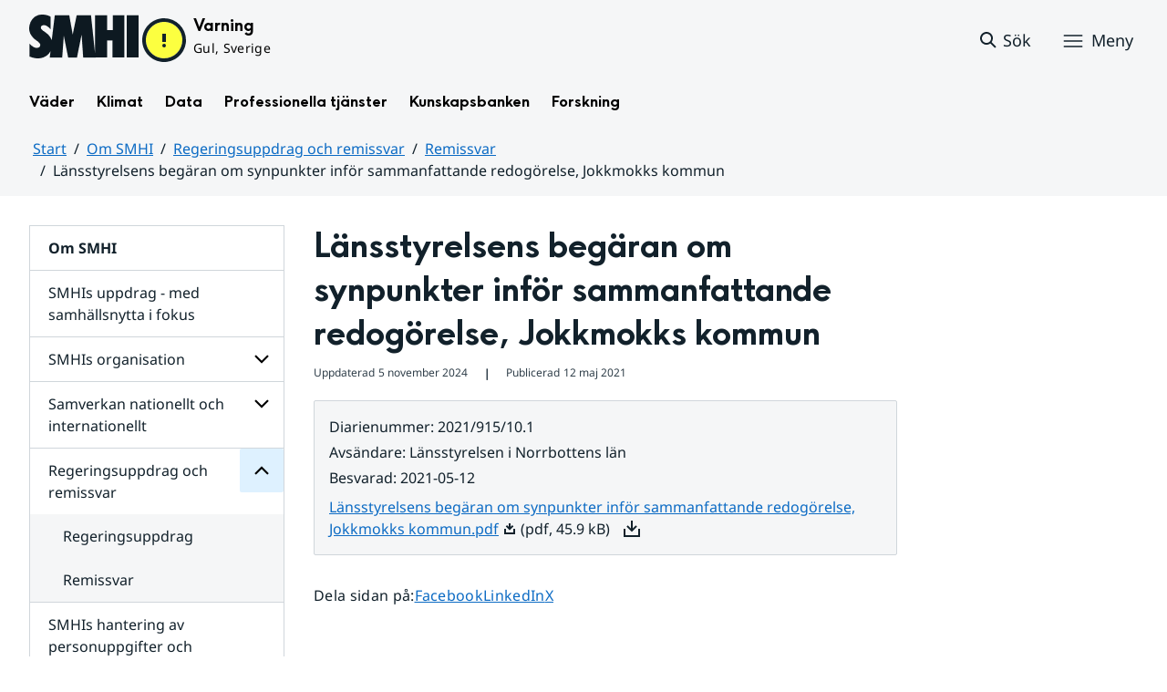

--- FILE ---
content_type: text/html;charset=UTF-8
request_url: https://www.smhi.se/om-smhi/regeringsuppdrag-och-remissvar/remissvar/remisser/2021-05-12-lansstyrelsens-begaran-om-synpunkter-infor-sammanfattande-redogorelse-jokkmokks-kommun
body_size: 13001
content:
<!DOCTYPE html>
<html lang="sv" class="sv-no-js sv-template-remiss">
<head>
      <meta charset="UTF-8">
      <script nonce="5740c930-f6c1-11f0-bcda-e99512f12c8c">(function(c){c.add('sv-js');c.remove('sv-no-js');})(document.documentElement.classList)</script>
   <title>Länsstyrelsens begäran om synpunkter inför sammanfattande redogörelse, Jokkmokks kommun
 — SMHI</title>
         <link rel="preload" href="/sitevision/system-resource/383bb86198ca61b8a6d4606202194d392140f26f42b01f54a8cd51fd0351b3c9/js/jquery.js" as="script">
   <link rel="preload" href="/sitevision/system-resource/383bb86198ca61b8a6d4606202194d392140f26f42b01f54a8cd51fd0351b3c9/envision/envision.js" as="script">
   <link rel="preload" href="/sitevision/system-resource/383bb86198ca61b8a6d4606202194d392140f26f42b01f54a8cd51fd0351b3c9/js/utils.js" as="script">
   <link rel="preload" href="/sitevision/system-resource/383bb86198ca61b8a6d4606202194d392140f26f42b01f54a8cd51fd0351b3c9/js/portlets.js" as="script">
                  <meta name="viewport" content="width=device-width, initial-scale=1, minimum-scale=1, shrink-to-fit=no">
         <meta name="dcterms.identifier" content="https://www.smhi.se">
   <meta name="dcterms.language" content="sv">
   <meta name="dcterms.format" content="text/html">
   <meta name="dcterms.type" content="text">
            <link rel="canonical" href="/om-smhi/regeringsuppdrag-och-remissvar/remissvar/remisser/2021-05-12-lansstyrelsens-begaran-om-synpunkter-infor-sammanfattande-redogorelse-jokkmokks-kommun">
         <link rel="stylesheet" type="text/css" href="/2.1e06e3b418b6c84bee32/1764148062156/sitevision-responsive-grids.css?gridConfigs=651.1e06e3b418b6c84bee3105_FIXED_FLUID_GRID%2C651.1e06e3b418b6c84bee3105_FLUID_GRID&pushPull=false">
         <link rel="stylesheet" type="text/css" href="/2.1e06e3b418b6c84bee32/1764148102277/sitevision-spacing.css">
      <link rel="stylesheet" type="text/css" href="/2.1e06e3b418b6c84bee32/25/7229/print/SiteVision.css">
   <link rel="stylesheet" type="text/css" href="/sitevision/system-resource/383bb86198ca61b8a6d4606202194d392140f26f42b01f54a8cd51fd0351b3c9/css/portlets.css">
   <link rel="stylesheet" type="text/css" href="/sitevision/system-resource/383bb86198ca61b8a6d4606202194d392140f26f42b01f54a8cd51fd0351b3c9/envision/envision.css">

         <link rel="stylesheet" type="text/css" href="/2.1e06e3b418b6c84bee32/91.616a437418e3cf1a8e67cc/1764148266939/0/sv-template-asset.css">
                  <link rel="stylesheet" type="text/css" href="/webapp-resource/5.6ae791dc18fc9e7539e2271f/360.7e3bfdac1919d93368ca87b/1726571134830/webapp-assets.css">
      <link rel="stylesheet" type="text/css" href="/webapp-resource/5.6ae791dc18fc9e7539e2271f/360.1398f6d21933f39eea21/1732215173666/webapp-assets.css">
      <link rel="stylesheet" type="text/css" href="/webapp-resource/5.6ae791dc18fc9e7539e2271f/360.2d311759192991368946/1729277573917/webapp-assets.css">
      <link rel="stylesheet" type="text/css" href="/webapp-resource/5.6ae791dc18fc9e7539e2271f/360.55d446f91937861d43d2270/1741009957258/webapp-assets.css">
      <link rel="stylesheet" type="text/css" href="/webapp-resource/5.6ae791dc18fc9e7539e2271f/360.53cdce23194f389da055c59/1741009955799/webapp-assets.css">
      <link rel="stylesheet" type="text/css" href="/webapp-resource/5.6ae791dc18fc9e7539e2271f/360.437eac6d192990f803f7ab3/1734352413654/webapp-assets.css">
      <link rel="stylesheet" type="text/css" href="/webapp-resource/5.6ae791dc18fc9e7539e2271f/360.598b468c190544b123043e6/1719859975393/webapp-assets.css">
      <link rel="stylesheet" type="text/css" href="/webapp-resource/5.6ae791dc18fc9e7539e2271f/360.55d446f91937861d43d2277/1741079009337/webapp-assets.css">
      <link rel="stylesheet" type="text/css" href="/webapp-resource/5.6ae791dc18fc9e7539e2271f/360.598b468c190544b123043e2/1719859974152/webapp-assets.css">
         
            <script nonce="5740c930-f6c1-11f0-bcda-e99512f12c8c">!function(t,e){t=t||"docReady",e=e||window;var n=[],o=!1,c=!1;function d(){if(!o){o=!0;for(var t=0;t<n.length;t++)try{n[t].fn.call(window,n[t].ctx)}catch(t){console&&console.error(t)}n=[]}}function a(){"complete"===document.readyState&&d()}e[t]=function(t,e){if("function"!=typeof t)throw new TypeError("callback for docReady(fn) must be a function");o?setTimeout(function(){t(e)},1):(n.push({fn:t,ctx:e}),"complete"===document.readyState?setTimeout(d,1):c||(document.addEventListener?(document.addEventListener("DOMContentLoaded",d,!1),window.addEventListener("load",d,!1)):(document.attachEvent("onreadystatechange",a),window.attachEvent("onload",d)),c=!0))}}("svDocReady",window);</script>
                     

<script>
	var polopolyContextPath = "/om-smhi/regeringsuppdrag-och-remissvar/remissvar/remisser/2021-05-12-lansstyrelsens-begaran-om-synpunkter-infor-sammanfattande-redogorelse-jokkmokks-kommun/";
	var sitevisionBasename = "/om-smhi/regeringsuppdrag-och-remissvar/remissvar/remisser/2021-05-12-lansstyrelsens-begaran-om-synpunkter-infor-sammanfattande-redogorelse-jokkmokks-kommun/";
</script>

      

<script>
	(function (window, document) {
      window.smhi = window.smhi || {};
      window.smhi.breakpoints = {
         				"sv-bp-desktop": {
         		"name": "Desktop",
         		"maxWidth": "",
         		"minWidth": "1025px"
      		}

				
									,            
                     				"sv-bp-tablet": {
         		"name": "Tablet",
         		"maxWidth": "1024px",
         		"minWidth": "768px"
      		}

				
									,            
                     				"sv-bp-smartphone": {
         		"name": "Smartphone",
         		"maxWidth": "767px",
         		"minWidth": "1px"
      		}

				
				               };
   })(this, this.document);
</script>


      <!-- Start cookieyes banner -->
<!-- <script id="cookieyes" type="text/javascript" src="https://cdn-cookieyes.com/client_data/3c0d6de2306bef9d01985783/script.js"></script> -->
<!-- End cookieyes banner -->
      <!-- Matomo Tag Manager -->
<script>
  var _mtm = window._mtm = window._mtm || [];
  _mtm.push({'mtm.startTime': (new Date().getTime()), 'event': 'mtm.Start'});
  (function() {
    var d=document, g=d.createElement('script'), s=d.getElementsByTagName('script')[0];
    g.async=true; g.src='https://analytics-smhise.smhi.se/js/container_k1OMyIlF.js'; s.parentNode.insertBefore(g,s);
  })();
</script>
<!-- End Matomo Tag Manager -->
      <link rel="icon" type="image/png" href="/favicon-96x96.png" sizes="96x96" />
<link rel="icon" type="image/svg+xml" href="/favicon.svg" />
<link rel="icon" type="image/x-icon" href="/favicon.ico" />
<link rel="shortcut icon" href="/favicon.ico" />
<link rel="apple-touch-icon" sizes="180x180" href="/apple-touch-icon.png" />
<meta name="apple-mobile-web-app-title" content="SMHI" />
<link rel="manifest" href="/site.webmanifest" />
      <meta name="google-site-verification" content="f4FrGj8umqbFLnJpMKDRQwzWoLMX5UGgloD3fHLupgM" />
               <script nonce="5740c930-f6c1-11f0-bcda-e99512f12c8c">
      window.sv = window.sv || {};
      sv.UNSAFE_MAY_CHANGE_AT_ANY_GIVEN_TIME_webAppExternals = {};
      sv.PageContext = {
      pageId: '5.6ae791dc18fc9e7539e2271f',
      siteId: '2.1e06e3b418b6c84bee32',
      userIdentityId: '',
      userIdentityReadTimeout: 0,
      userLocale: 'sv',
      dev: false,
      csrfToken: '',
      html5: true,
      useServerSideEvents: false,
      nodeIsReadOnly: false
      };
   </script>
               <script nonce="5740c930-f6c1-11f0-bcda-e99512f12c8c">!function(){"use strict";var t,n={},e={},i={};function r(t){return n[t]=n[t]||{instances:[],modules:{},bundle:{}},n[t]}document.querySelector("html").classList.add("js");var s={registerBootstrapData:function(t,n,i,r,s){var a,o=e[t];o||(o=e[t]={}),(a=o[i])||(a=o[i]={}),a[n]={subComponents:r,options:s}},registerInitialState:function(t,n){i[t]=n},registerApp:function(n){var e=n.applicationId,i=r(e);if(t){var s={};s[e]=i,s[e].instances=[n],t.start(s)}else i.instances.push(n)},registerModule:function(t){r(t.applicationId).modules[t.path]=t},registerBundle:function(t){r(t.applicationId).bundle=t.bundle},getRegistry:function(){return n},setAppStarter:function(n){t=n},getBootstrapData:function(t){return e[t]},getInitialState:function(t){return i[t]}};window.AppRegistry=s}();</script>
            <meta name="twitter:site" content="@SMHI" data-reactroot=""/>
      <meta property="og:site_name" content="SMHI" data-reactroot=""/>
      <meta property="og:title" content="Länsstyrelsens begäran om synpunkter inför sammanfattande redogörelse, Jokkmokks kommun" data-reactroot=""/>
      <meta property="og:description" content="" data-reactroot=""/>
      <meta property="og:url" content="https://www.smhi.se/om-smhi/regeringsuppdrag-och-remissvar/remissvar/remisser/2021-05-12-lansstyrelsens-begaran-om-synpunkter-infor-sammanfattande-redogorelse-jokkmokks-kommun" data-reactroot=""/>
      <meta name="twitter:card" content="summary" data-reactroot=""/>
      <meta property="og:type" content="article" data-reactroot=""/>
      <meta property="og:article:published_time" content="2021-05-12T00:00:00.000Z" data-reactroot=""/>
      <meta property="og:article:modified_time" content="2024-08-22T07:50:03.302Z" data-reactroot=""/>
      <style type="text/css">
                        [src="/sitevision/util/images/externallink.png"],
                        [src="/sitevision/util/images/externallinknewwindow.png"] {
                            display: none;
                        }
        </style>
   </head>
<body class=" sv-responsive sv-theme-standardtema env-m-around--0">
<div id="svid10_1e06e3b418b6c84bee361" class="sv-layout"><div class="sv-vertical sv-layout sv-skip-spacer sv-template-layout" id="svid10_1e06e3b418b6c84bee375"><div id="svid94_1e06e3b418b6c84bee378"><div class="sv-vertical sv-layout sv-skip-spacer sv-template-layout" id="svid10_55d446f91937861d43d2a65"><div class="sv-custom-module sv-smhi-theme sv-skip-spacer sv-template-portlet
" id="svid12_55d446f91937861d43d2a66"><div id="SMHItema"><!-- SMHI-tema --></div>
<script nonce="5740c930-f6c1-11f0-bcda-e99512f12c8c">AppRegistry.registerApp({applicationId:'smhi-theme|0.0.6',htmlElementId:'svid12_55d446f91937861d43d2a66',route:'/',portletId:'12.55d446f91937861d43d2a66',locale:'sv',defaultLocale:'en',webAppId:'smhi-theme',webAppVersion:'0.0.6',webAppAopId:'360.53cdce23194f389da055c59',webAppImportTime:'1741009955799',requiredLibs:{}});</script></div>
<div class="sv-custom-module sv-opengraph sv-template-portlet
" id="svid12_53cdce23194f389da05baa"><div id="Opengraph"><!-- Opengraph --></div>
<script nonce="5740c930-f6c1-11f0-bcda-e99512f12c8c">AppRegistry.registerApp({applicationId:'opengraph|0.0.2',htmlElementId:'svid12_53cdce23194f389da05baa',route:'/',portletId:'12.53cdce23194f389da05baa',locale:'sv',defaultLocale:'en',webAppId:'opengraph',webAppVersion:'0.0.2',webAppAopId:'360.4cdca89f195b3c486e5d2a',webAppImportTime:'1742810018334',requiredLibs:{"react":"17.0.2"}});</script></div>
</div>
<header class="sv-vertical sv-layout smhi-page-header sv-template-layout" id="svid10_104dba0d18d553f548c1161"><div class="sv-html-portlet sv-portlet sv-skip-spacer sv-template-portlet
" id="svid12_7e3bfdac1919d93368cc359"><div id="Lanktillsidansinnehall"><!-- Länk till sidans innehåll --></div><a href="#toMainContent" class="env-assistive-text env-assistive-text--focusable env-link">
   Hoppa till sidans innehåll
</a></div>
<div class="sv-vertical sv-layout sv-template-layout" id="svid10_104dba0d18d553f548c1162"><div class="sv-vertical sv-layout sv-skip-spacer sv-template-layout" id="svid93_104dba0d18d553f548c1163"></div>
</div>
<div class="sv-fixed-fluid-grid sv-grid-1280 sv-layout sv-template-layout" id="svid10_104dba0d18d553f548c116a"><div class="sv-row sv-layout sv-skip-spacer sv-template-layout" id="svid10_104dba0d18d553f548c116b"><div class="sv-layout sv-skip-spacer sv-column-12 sv-template-layout" id="svid10_104dba0d18d553f548c116c"><div class="sv-vertical sv-layout sv-skip-spacer sv-template-layout" id="svid10_104dba0d18d553f548c116d"><div class="sv-vertical sv-layout sv-skip-spacer sv-template-layout" id="svid93_104dba0d18d553f548c116e"><div class="sv-vertical sv-layout smhi-page-header__container sv-skip-spacer sv-template-layout" id="svid10_104dba0d18d553f548c116f"><div class="sv-layout sv-skip-spacer sv-template-portlet
" id="svid30_104dba0d18d553f548c1170"><div id="SidhuvudLogotyp"><!-- Sidhuvud: Logotyp --></div><div class="sv-script-portlet sv-portlet sv-skip-spacer sv-template-portlet
" id="svid12_1e06e3b418b6c84bee320b"><div id="SkriptLogotyp"><!-- Skript: Logotyp --></div>


<div class="smhi-header-logo">
		   <a class="smhi-header-logo__item smhi-header-logo__item--is-link smhi-header-logo__item--has-logo" href="/"><img src="/images/18.1e06e3b418b6c84bee31aa/1698936449879/SMHILogo.png" class="sv-noborder" style="max-width:120px;max-height:48px" alt="SMHI"></a>
	</div><!--! .smhi-header-logo -->
</div>
</div>
<div class="sv-layout sv-template-portlet
" id="svid30_6ef5093f18ecc9113ba2aa"><div id="SidhuvudVarning"><!-- Sidhuvud: Varning --></div><div class="sv-proxy-portlet sv-portlet sv-skip-spacer sv-template-portlet
" id="svid12_1e06e3b418b6c84bee351a"><div id="ProxyVadervarning"><!-- Proxy: Vädervarning --></div><style type="text/css">@import "/warningswidget/assets/index.wpt-a.021bb5a4.css";</style><script type="module" crossorigin="crossorigin" src="/warningswidget/assets/index.wpt-a.2dda0e1f.js"></script><script type="module">import.meta.url;import("_").catch(()=>1);async function* g(){};if(location.protocol!="file:"){window.__vite_is_modern_browser=true}</script><script type="module">!function(){if(window.__vite_is_modern_browser)return;console.warn("vite: loading legacy chunks, syntax error above and the same error below should be ignored");var e=document.getElementById("vite-legacy-polyfill-1b125a98"),n=document.createElement("script");n.src=e.src,n.onload=function(){System.import(document.getElementById('vite-legacy-entry-1b125a98').getAttribute('data-src'))},document.body.appendChild(n)}();</script>
    
          <div class="wpt-external-content-warningswidget" id="wpt-external-content-warningswidget">
            
<div id="warningwidget-root"></div>
          
</div>
          
    
    <script nomodule="nomodule">!function(){var e=document,t=e.createElement("script");if(!("noModule"in t)&&"onbeforeload"in t){var n=!1;e.addEventListener("beforeload",(function(e){if(e.target===t)n=!0;else if(!e.target.hasAttribute("nomodule")||!n)return;e.preventDefault()}),!0),t.type="module",t.src=".",e.head.appendChild(t),t.remove()}}();</script>
    <script id="vite-legacy-polyfill-1b125a98" nomodule="nomodule" crossorigin="crossorigin" src="/warningswidget/assets/polyfills-legacy.wpt-a.495a3848.js"></script>
    <script id="vite-legacy-entry-1b125a98" nomodule="nomodule" crossorigin="crossorigin" data-src="/warningswidget/assets/index-legacy.wpt-a.8d275600.js">System.import(document.getElementById('vite-legacy-entry-1b125a98').getAttribute('data-src'))</script>
  </div>
<div class="sv-text-portlet sv-use-margins sv-template-portlet
" id="svid12_1e2abd2f18bd822635430d"><div id="Tomtfelmeddelande"><!-- Tomt felmeddelande --></div><div class="sv-text-portlet-content"></div></div>
</div>
<div class="sv-vertical sv-layout sv-template-layout" id="svid10_104dba0d18d553f548c1172"><div class="sv-script-portlet sv-portlet sv-skip-spacer sv-template-portlet
" id="svid12_104dba0d18d553f548c1173"><div id="Skriptsok"><!-- Skript - sök --></div><!-- Link to search page in case of no js -->
<a 
    href="/"
    aria-label="Sök"
    class="smhi-header-search__toggle smhi-header-search__toggle--no-js env-button env-button--link"> 
	<svg class="env-icon env-icon--medium" aria-hidden="true">
        <use xlink:href="/images/18.1e06e3b418b6c84bee33be/1704211000927/search-outline-24x24--cloud.svg#search-24"></use>
    </svg>
	<span class="smhi-header-search__toggle-text">Sök</span>
</a>

<!-- Button to toggle search-field -->
<a 
    role="button"
    href="#smhi-header-search-field"
    data-env-collapse
    aria-label="Sök"
    aria-expanded="false"
    aria-controls="smhi-header-search-field" 
    class="env-button env-button--link smhi-header-search__toggle smhi-header-search__toggle--js">
    <svg class="env-icon env-icon--medium" aria-hidden="true">
        <use xlink:href="/images/18.1e06e3b418b6c84bee33be/1704211000927/search-outline-24x24--cloud.svg#search-24"></use>
    </svg>
	<span class="smhi-header-search__toggle-text">Sök</span>
</a>
</div>
<div class="sv-custom-module sv-marketplace-sitevision-mobile-menu sv-template-portlet
" id="svid12_104dba0d18d553f548c1174"><div id="Meny"><!-- Meny --></div><div data-cid="12.104dba0d18d553f548c1174"><nav aria-label="Meny" data-reactroot=""><button type="button" class="env-button env-button--medium env-button--icon env-button--link env-button--icon-before" aria-haspopup="dialog">Meny<svg xmlns="http://www.w3.org/2000/svg" viewBox="0 0 24 24" class="env-icon env-icon--medium" aria-hidden="true"><path d="M2.25,18.75c-.41,0-.75-.34-.75-.75s.34-.75,.75-.75H21.75c.41,0,.75,.34,.75,.75s-.34,.75-.75,.75H2.25Z"></path><path d="M2.25,12.75c-.41,0-.75-.34-.75-.75s.34-.75,.75-.75H21.75c.41,0,.75,.34,.75,.75s-.34,.75-.75,.75H2.25Z"></path><path d="M2.25,6.75c-.41,0-.75-.34-.75-.75s.34-.75,.75-.75H21.75c.41,0,.75,.34,.75,.75s-.34,.75-.75,.75H2.25Z"></path></svg></button></nav></div><script nonce="5740c930-f6c1-11f0-bcda-e99512f12c8c" >AppRegistry.registerBootstrapData('12.104dba0d18d553f548c1174','12.104dba0d18d553f548c1174','AGNOSTIC_RENDERER');</script><script nonce="5740c930-f6c1-11f0-bcda-e99512f12c8c">AppRegistry.registerInitialState('12.104dba0d18d553f548c1174',{"portletName":"Meny","menuColor":"menuColorDefault","menuTextColor":"menuTextDefault","menuStyle":"modal","button":{"text":"Meny","type":"textAndIconBefore","size":"medium","color":null,"variant":"link"},"items":[{"id":"4.1e06e3b418b6c84bee3b7","current":false,"active":false,"name":"Väder","uri":"/vader","items":[{"notFetched":true,"level":2,"id":"4.4ff9e8b318f197a7e5d4d167"}],"level":1},{"id":"4.1e06e3b418b6c84bee3bf","current":false,"active":false,"name":"Klimat","uri":"/klimat","items":[{"notFetched":true,"level":2,"id":"4.18f5a56618fc9f08e8336a11"}],"level":1},{"id":"4.1e06e3b418b6c84bee3c7","current":false,"active":false,"name":"Data","uri":"/data","items":[{"notFetched":true,"level":2,"id":"4.437eac6d192990f803f14ad"}],"level":1},{"id":"4.1e06e3b418b6c84bee3cf","current":false,"active":false,"name":"Professionella tjänster","uri":"/professionella-tjanster","items":[{"notFetched":true,"level":2,"id":"4.1e2abd2f18bd82263543a0"}],"level":1},{"id":"4.1e06e3b418b6c84bee3d7","current":false,"active":false,"name":"Kunskapsbanken","uri":"/kunskapsbanken","items":[{"notFetched":true,"level":2,"id":"4.104dba0d18d553f548c71a"}],"level":1},{"id":"4.1e06e3b418b6c84bee313d","current":false,"active":false,"name":"Forskning","uri":"/forskning","items":[{"notFetched":true,"level":2,"id":"4.4ff9e8b318f197a7e5d63681"}],"level":1},{"id":"4.1e2abd2f18bd822635435b","current":false,"active":false,"name":"Nyheter","uri":"/nyheter","items":null,"level":1},{"id":"4.104dba0d18d553f548caa4","current":false,"active":false,"name":"Blogg","uri":"/blogg","items":[{"notFetched":true,"level":2,"id":"4.5a9957c419abf7cf27f5b60"}],"level":1},{"id":"4.104dba0d18d553f548caad","current":false,"active":false,"name":"Podd","uri":"/podd","items":null,"level":1},{"id":"4.104dba0d18d553f548c764","current":false,"active":true,"name":"Om SMHI","uri":"/om-smhi","items":[{"id":"4.53cdce23194f389da051b97","current":false,"active":false,"name":"SMHIs uppdrag - med samhällsnytta i fokus","uri":"/om-smhi/smhis-uppdrag---med-samhallsnytta-i-fokus","items":null,"level":2},{"id":"4.104dba0d18d553f548cb3d","current":false,"active":false,"name":"SMHIs organisation","uri":"/om-smhi/smhis-organisation","items":[{"notFetched":true,"level":3,"id":"4.598b468c190544b123026b5c"}],"level":2},{"id":"4.104dba0d18d553f548cb46","current":false,"active":false,"name":"Samverkan nationellt och internationellt","uri":"/om-smhi/samverkan-nationellt-och-internationellt","items":[{"notFetched":true,"level":3,"id":"4.6ae791dc18fc9e7539e2d40"}],"level":2},{"id":"4.104dba0d18d553f548cb4f","current":false,"active":true,"name":"Regeringsuppdrag och remissvar","uri":"/om-smhi/regeringsuppdrag-och-remissvar","items":[{"id":"4.6ef5093f18ecc9113ba1465","current":false,"active":false,"name":"Regeringsuppdrag","uri":"/om-smhi/regeringsuppdrag-och-remissvar/regeringsuppdrag","items":null,"level":3},{"id":"4.104dba0d18d553f548cec8","current":false,"active":true,"name":"Remissvar","uri":"/om-smhi/regeringsuppdrag-och-remissvar/remissvar","items":[],"level":3}],"level":2},{"id":"4.6ef5093f18ecc9113ba10a8","current":false,"active":false,"name":"SMHIs hantering av personuppgifter och integritetspolicy","uri":"/om-smhi/smhis-hantering-av-personuppgifter-och-integritetspolicy","items":null,"level":2},{"id":"4.104dba0d18d553f548cb7f","current":false,"active":false,"name":"För leverantörer, kunder och samarbetspartners","uri":"/om-smhi/for-leverantorer-kunder-och-samarbetspartners","items":[{"notFetched":true,"level":3,"id":"4.6ae791dc18fc9e7539e64b3"}],"level":2},{"id":"4.1e2abd2f18bd8226354167","current":false,"active":false,"name":"Om webbplatsen","uri":"/om-smhi/om-webbplatsen","items":[{"notFetched":true,"level":3,"id":"4.6ac52ce318d12812fe24d2"}],"level":2},{"id":"4.7e767aad1997b06a81a2053","current":false,"active":false,"name":"Visselblåsarfunktion","uri":"/om-smhi/visselblasarfunktion","items":null,"level":2}],"level":1},{"id":"4.598b468c190544b12301d086","current":false,"active":false,"name":"Jobba på SMHI","uri":"/jobba-pa-smhi","items":[{"notFetched":true,"level":2,"id":"4.598b468c190544b12301b5bc"}],"level":1},{"id":"4.104dba0d18d553f548ca9b","current":false,"active":false,"name":"Kontakta SMHI","uri":"/kontakta-smhi","items":[{"notFetched":true,"level":2,"id":"4.104dba0d18d553f548cb58"}],"level":1},{"id":"4.53cdce23194f389da052053","current":false,"active":false,"name":"Publikationer från SMHI","uri":"/publikationer-fran-smhi","items":[{"notFetched":true,"level":2,"id":"4.40fb3c161914b7fd061f1"}],"level":1},{"id":"4.104dba0d18d553f548cab6","current":false,"active":false,"name":"Tema","uri":"/tema","items":[{"notFetched":true,"level":2,"id":"4.104dba0d18d553f548cada"}],"level":1}]});</script>
<script nonce="5740c930-f6c1-11f0-bcda-e99512f12c8c">AppRegistry.registerApp({applicationId:'marketplace.sitevision.mobile-menu|1.3.0',htmlElementId:'svid12_104dba0d18d553f548c1174',route:'/',portletId:'12.104dba0d18d553f548c1174',locale:'sv',defaultLocale:'en',webAppId:'marketplace.sitevision.mobile-menu',webAppVersion:'1.3.0',webAppAopId:'360.1398f6d21933f39eea21',webAppImportTime:'1732215173666',requiredLibs:{"react":"17.0.2"},childComponentStateExtractionStrategy:'BY_ID'});</script></div>
</div>
</div>
<div class="sv-vertical sv-layout sv-hide-sv-bp-smartphone sv-hide-sv-bp-tablet smhi-page-header__container sv-template-layout" id="svid10_104dba0d18d553f548c1176"><div class="sv-custom-module sv-megamenu sv-skip-spacer sv-template-portlet
" id="svid12_6ef5093f18ecc9113ba3e7"><div id="Megameny"><!-- Megameny --></div><div data-cid="12.6ef5093f18ecc9113ba3e7"><nav class="smhi-main-nav vYOUEMqad6QbJD8Wjz2d" aria-label="Toppnavigation"><ul class="smhi-main-nav__list"><li class="smhi-main-nav__list-item"><span class="smhi-main-nav__item-wrapper"><button aria-expanded="false" aria-controls="smhi-mega-menu-4.1e06e3b418b6c84bee3b7" aria-haspopup="true" class="lbDkoyRdUHp4p3jqVNPO smhi-main-nav__link " aria-label="Öppna menystruktur för  Väder" aria-current="false">Väder</button></span><div id="smhi-mega-menu-4.1e06e3b418b6c84bee3b7" style="max-height:calc(100vh - 136px)" class="smhi-main-nav__mega-wrapper vrmS7U_gemyRnmKq9BeE"></div></li><li class="smhi-main-nav__list-item"><span class="smhi-main-nav__item-wrapper"><button aria-expanded="false" aria-controls="smhi-mega-menu-4.1e06e3b418b6c84bee3bf" aria-haspopup="true" class="lbDkoyRdUHp4p3jqVNPO smhi-main-nav__link " aria-label="Öppna menystruktur för  Klimat" aria-current="false">Klimat</button></span><div id="smhi-mega-menu-4.1e06e3b418b6c84bee3bf" style="max-height:calc(100vh - 136px)" class="smhi-main-nav__mega-wrapper vrmS7U_gemyRnmKq9BeE"></div></li><li class="smhi-main-nav__list-item"><span class="smhi-main-nav__item-wrapper"><button aria-expanded="false" aria-controls="smhi-mega-menu-4.1e06e3b418b6c84bee3c7" aria-haspopup="true" class="lbDkoyRdUHp4p3jqVNPO smhi-main-nav__link " aria-label="Öppna menystruktur för  Data" aria-current="false">Data</button></span><div id="smhi-mega-menu-4.1e06e3b418b6c84bee3c7" style="max-height:calc(100vh - 136px)" class="smhi-main-nav__mega-wrapper vrmS7U_gemyRnmKq9BeE"></div></li><li class="smhi-main-nav__list-item"><span class="smhi-main-nav__item-wrapper"><button aria-expanded="false" aria-controls="smhi-mega-menu-4.1e06e3b418b6c84bee3cf" aria-haspopup="true" class="lbDkoyRdUHp4p3jqVNPO smhi-main-nav__link " aria-label="Öppna menystruktur för  Professionella tjänster" aria-current="false">Professionella tjänster</button></span><div id="smhi-mega-menu-4.1e06e3b418b6c84bee3cf" style="max-height:calc(100vh - 136px)" class="smhi-main-nav__mega-wrapper vrmS7U_gemyRnmKq9BeE"></div></li><li class="smhi-main-nav__list-item"><span class="smhi-main-nav__item-wrapper"><button aria-expanded="false" aria-controls="smhi-mega-menu-4.1e06e3b418b6c84bee3d7" aria-haspopup="true" class="lbDkoyRdUHp4p3jqVNPO smhi-main-nav__link " aria-label="Öppna menystruktur för  Kunskapsbanken" aria-current="false">Kunskapsbanken</button></span><div id="smhi-mega-menu-4.1e06e3b418b6c84bee3d7" style="max-height:calc(100vh - 136px)" class="smhi-main-nav__mega-wrapper vrmS7U_gemyRnmKq9BeE"></div></li><li class="smhi-main-nav__list-item"><span class="smhi-main-nav__item-wrapper"><button aria-expanded="false" aria-controls="smhi-mega-menu-4.1e06e3b418b6c84bee313d" aria-haspopup="true" class="lbDkoyRdUHp4p3jqVNPO smhi-main-nav__link " aria-label="Öppna menystruktur för  Forskning" aria-current="false">Forskning</button></span><div id="smhi-mega-menu-4.1e06e3b418b6c84bee313d" style="max-height:calc(100vh - 136px)" class="smhi-main-nav__mega-wrapper vrmS7U_gemyRnmKq9BeE"></div></li></ul></nav></div><script nonce="5740c930-f6c1-11f0-bcda-e99512f12c8c" >AppRegistry.registerBootstrapData('12.6ef5093f18ecc9113ba3e7','12.6ef5093f18ecc9113ba3e7','AGNOSTIC_RENDERER');</script><script nonce="5740c930-f6c1-11f0-bcda-e99512f12c8c">AppRegistry.registerInitialState('12.6ef5093f18ecc9113ba3e7',{"pages":[{"id":"4.1e06e3b418b6c84bee3b7","name":"Väder","uri":"/vader","current":false,"active":false,"hasChildren":true,"children":[],"visible":true,"extraLink":"","extraLinkText":""},{"id":"4.1e06e3b418b6c84bee3bf","name":"Klimat","uri":"/klimat","current":false,"active":false,"hasChildren":true,"children":[],"visible":true,"extraLink":"/klimat/klimatlaget","extraLinkText":"Klimatläget"},{"id":"4.1e06e3b418b6c84bee3c7","name":"Data","uri":"/data","current":false,"active":false,"hasChildren":true,"children":[],"visible":true,"extraLink":"","extraLinkText":""},{"id":"4.1e06e3b418b6c84bee3cf","name":"Professionella tjänster","uri":"/professionella-tjanster","current":false,"active":false,"hasChildren":true,"children":[],"visible":true,"extraLink":"","extraLinkText":""},{"id":"4.1e06e3b418b6c84bee3d7","name":"Kunskapsbanken","uri":"/kunskapsbanken","current":false,"active":false,"hasChildren":true,"children":[],"visible":true,"extraLink":"","extraLinkText":""},{"id":"4.1e06e3b418b6c84bee313d","name":"Forskning","uri":"/forskning","current":false,"active":false,"hasChildren":true,"children":[],"visible":true,"extraLink":"","extraLinkText":""}]});</script>
<script nonce="5740c930-f6c1-11f0-bcda-e99512f12c8c">AppRegistry.registerApp({applicationId:'megamenu|0.1.1',htmlElementId:'svid12_6ef5093f18ecc9113ba3e7',route:'/',portletId:'12.6ef5093f18ecc9113ba3e7',locale:'sv',defaultLocale:'en',webAppId:'megamenu',webAppVersion:'0.1.1',webAppAopId:'360.55d446f91937861d43d2277',webAppImportTime:'1741079009337',requiredLibs:{"react":"17.0.2"}});</script></div>
<div class="sv-language-portlet sv-portlet sv-template-portlet
" id="svid12_104dba0d18d553f548c1179"><div id="Sprakvaljare"><!-- Språkväljare --></div></div>
</div>
</div>
</div>
</div>
</div>
</div>
<div class="sv-vertical sv-layout sv-template-layout" id="svid10_104dba0d18d553f548c1186"><div class="sv-vertical sv-layout sv-skip-spacer sv-template-layout" id="svid93_104dba0d18d553f548c118c"><div class="sv-searchform-portlet sv-portlet sv-skip-spacer sv-template-portlet
" id="svid12_104dba0d18d553f548c118d"><div id="Sokruta"><!-- Sökruta --></div>

	

                                                                                                             
<script nonce="5740c930-f6c1-11f0-bcda-e99512f12c8c">
svDocReady(function() {
   // Backwards compatibility for custom templates
   $svjq("#search12_104dba0d18d553f548c118d").on('focusin', function() {
      if ($svjq("#search12_104dba0d18d553f548c118d").val() == "Ange sökord") {
         $svjq("#search12_104dba0d18d553f548c118d").val("");
         return false;
      }
   });
   // Submit, blocks empty and placeholder queries
   $svjq("#search12_104dba0d18d553f548c118dbutton").on('click', function() {
      const qry = $svjq("#search12_104dba0d18d553f548c118d").val();
      if (qry == "" || qry == "Ange sökord") {
         return false;
      }
   });
   // Invokes the search button if user presses the enter key (needed in IE)
   $svjq("#search12_104dba0d18d553f548c118d").on('keypress', function(e) {
      if (e.which == 13) {
         $svjq("#search12_104dba0d18d553f548c118dbutton").trigger('focus').trigger('click');
         return false;
      }
   });
});
</script>


   
<div class="env-collapse smhi-header-search__field" id="smhi-header-search-field">
   
   <form method="get" action="/sokresultat" class="env-m-around--0">
      <div role="search" class="env-form-element">
         <label for="search12_104dba0d18d553f548c118d" class="env-assistive-text">Sök</label>
         <div class="env-form-element__control env-form-input-group" >
            <input id="search12_104dba0d18d553f548c118d"
                  class="normal env-form-input env-form-input--search"
                  type="text"
                  name="query"
                  value=""
                  autocomplete="off"
                                                   placeholder="Ange sökord"
                           />
            <button id="search12_104dba0d18d553f548c118dbutton" type="submit" name="submitButton" class="normal env-button env-button--secondary">
                                 Sök            
                           </button>
         </div>
      </div>
      <div id="search12_104dba0d18d553f548c118dselectedState" class="env-assistive-text"  aria-atomic="true" aria-live="assertive"></div>
   </form>
   
</div>



</div>
</div>
</div>
</header>
<div class="sv-vertical sv-layout smhi-page-main sv-template-layout" id="svid10_1e2abd2f18bd822635418"><div class="sv-vertical sv-layout sv-skip-spacer sv-template-layout" id="svid10_1e06e3b418b6c84bee35bd"><div class="sv-vertical sv-layout sv-skip-spacer sv-template-layout" id="svid93_1e06e3b418b6c84bee35bf"><div class="sv-fixed-fluid-grid sv-grid-1280 sv-layout sv-skip-spacer sv-template-layout" id="svid10_1e2abd2f18bd822635419"><div class="sv-row sv-layout sv-skip-spacer sv-template-layout" id="svid10_104dba0d18d553f548cf27"><div class="sv-layout sv-skip-spacer sv-column-12 sv-template-layout" id="svid10_104dba0d18d553f548cf28"><div class="sv-layout sv-skip-spacer sv-template-portlet
" id="svid30_1e06e3b418b6c84bee35be"><div id="SidhuvudBrodsmulor"><!-- Sidhuvud: Brödsmulor --></div><div class="sv-vertical sv-layout sv-skip-spacer sv-template-layout" id="svid10_1e2abd2f18bd8226354bf"><div class="sv-vertical sv-layout sv-skip-spacer sv-template-layout" id="svid93_1e2abd2f18bd8226354c0"><div class="sv-custom-module sv-marketplace-sitevision-breadcrumbs sv-skip-spacer sv-template-portlet
" id="svid12_1e06e3b418b6c84bee34ac"><div id="Lankstig"><!-- Länkstig --></div><nav aria-label="Länkstig"><ol class="env-breadcrumb env-text"><li class="env-breadcrumb__item"><a href="/" class="env-link-secondary">Start</a></li><li class="env-breadcrumb__item"><a href="/om-smhi" class="env-link-secondary">Om SMHI</a></li><li class="env-breadcrumb__item"><a href="/om-smhi/regeringsuppdrag-och-remissvar" class="env-link-secondary">Regeringsuppdrag och remissvar</a></li><li class="env-breadcrumb__item"><a href="/om-smhi/regeringsuppdrag-och-remissvar/remissvar" class="env-link-secondary">Remissvar</a></li><li class="env-breadcrumb__item" aria-current="page">Länsstyrelsens begäran om synpunkter inför sammanfattande redogörelse, Jokkmokks kommun</li></ol></nav>
<script nonce="5740c930-f6c1-11f0-bcda-e99512f12c8c">AppRegistry.registerApp({applicationId:'marketplace.sitevision.breadcrumbs|1.2.0',htmlElementId:'svid12_1e06e3b418b6c84bee34ac',route:'/',portletId:'12.1e06e3b418b6c84bee34ac',locale:'sv',defaultLocale:'en',webAppId:'marketplace.sitevision.breadcrumbs',webAppVersion:'1.2.0',webAppAopId:'360.2d311759192991368946',webAppImportTime:'1729277573917',requiredLibs:{},childComponentStateExtractionStrategy:'BY_ID'});</script></div>
</div>
</div>
</div>
</div>
</div>
</div>
</div>
</div>
<main class="sv-vertical sv-layout sv-template-layout" id="svid10_1e06e3b418b6c84bee374"><div class="sv-html-portlet sv-portlet sv-skip-spacer sv-template-portlet
" id="svid12_7e3bfdac1919d93368cc35b"><div id="AnkareforInnehall"><!-- Ankare för Innehåll --></div><p id="toMainContent" class="env-assistive-text">
   Huvudinnehåll
</p></div>
<div id="svid94_616a437418e3cf1a8e67d3"><div class="sv-vertical sv-layout smhi-page-content-padding sv-skip-spacer sv-template-layout" id="svid10_616a437418e3cf1a8e67d4"><div class="sv-fluid-grid sv-grid-1280 sv-layout sv-skip-spacer sv-template-layout" id="svid10_616a437418e3cf1a8e67d5"><div class="sv-row sv-layout sv-skip-spacer sv-template-layout" id="svid10_616a437418e3cf1a8e67d6"><div class="sv-layout sv-skip-spacer sv-column-3 sv-template-layout" id="svid10_616a437418e3cf1a8e67d7"><div class="sv-layout sv-skip-spacer sv-template-portlet
" id="svid30_616a437418e3cf1a8e67d8"><div id="SidinnehallUndermeny"><!-- Sidinnehåll: Undermeny --></div><div class="sv-script-portlet sv-portlet sv-hide-sv-bp-smartphone sv-hide-sv-bp-tablet sv-visible-sv-bp-desktop sv-skip-spacer sv-template-portlet
" id="svid12_7e3bfdac1919d93368c53ec"><div id="Rubrik"><!-- Rubrik --></div>         <div class="sv-nestedlistmenu-portlet">
         <div>
            <ul style="border-bottom: none;">
               <li>
                  <a href="/om-smhi" style="font-weight:bold">Om SMHI</a>
               </li>
            </ul>
         </div>
      </div>
   </div>
<div class="sv-custom-module sv-marketplace-sitevision-sub-menu sv-hide-sv-bp-smartphone sv-hide-sv-bp-tablet sv-visible-sv-bp-desktop sv-template-portlet
" id="svid12_1992a2461933f3b5a093fa"><div id="Undermeny"><!-- Undermeny --></div><div data-cid="12.1992a2461933f3b5a093fa"><nav aria-label="Undermeny" class="YZnWlYhK338KGWutdpm8" data-reactroot=""><ul class="env-list"><li class="env-list__item"><a class="PN3kf117vgdDbNBzt8nU" href="/om-smhi">Om SMHI</a><ul class="env-list"><li class="env-list__item BGVLFtHMI_W2QUtFw6Wl"><a href="/om-smhi/smhis-uppdrag---med-samhallsnytta-i-fokus" class="env-link WM71oxaw1IkozHAj3Ycf">SMHIs uppdrag - med samhällsnytta i fokus</a></li><li class="env-list__item BGVLFtHMI_W2QUtFw6Wl"><a href="/om-smhi/smhis-organisation" class="env-link WM71oxaw1IkozHAj3Ycf">SMHIs organisation</a><button type="button" class="env-button KZrohNtBpClTmsPjpmfi env-button--icon env-button--link" data-env-accordion="" aria-expanded="false">Undersidor för SMHIs organisation<svg xmlns="http://www.w3.org/2000/svg" viewBox="0 0 24 24" class="env-icon env-icon--medium XSOVyaSD4DwRNWWrfhic" aria-hidden="true"><path d="M10.95,15.42c.59,.56,1.53,.56,2.12,0l5.36-5.36c.43-.45,.42-1.16-.03-1.59-.44-.42-1.13-.42-1.57,0h0l-4.83,4.83-4.83-4.83h0c-.45-.43-1.16-.42-1.6,.02-.42,.44-.43,1.13,0,1.57l5.38,5.36Z"></path></svg></button></li><li class="env-list__item BGVLFtHMI_W2QUtFw6Wl"><a href="/om-smhi/samverkan-nationellt-och-internationellt" class="env-link WM71oxaw1IkozHAj3Ycf">Samverkan nationellt och internationellt</a><button type="button" class="env-button KZrohNtBpClTmsPjpmfi env-button--icon env-button--link" data-env-accordion="" aria-expanded="false">Undersidor för Samverkan nationellt och internationellt<svg xmlns="http://www.w3.org/2000/svg" viewBox="0 0 24 24" class="env-icon env-icon--medium XSOVyaSD4DwRNWWrfhic" aria-hidden="true"><path d="M10.95,15.42c.59,.56,1.53,.56,2.12,0l5.36-5.36c.43-.45,.42-1.16-.03-1.59-.44-.42-1.13-.42-1.57,0h0l-4.83,4.83-4.83-4.83h0c-.45-.43-1.16-.42-1.6,.02-.42,.44-.43,1.13,0,1.57l5.38,5.36Z"></path></svg></button></li><li class="env-list__item BGVLFtHMI_W2QUtFw6Wl"><a href="/om-smhi/regeringsuppdrag-och-remissvar" class="env-link WM71oxaw1IkozHAj3Ycf">Regeringsuppdrag och remissvar</a><button type="button" class="env-button KZrohNtBpClTmsPjpmfi env-button--icon env-button--link" data-env-accordion="" aria-controls="sv_8UHygOqnLz0AkG6H113x1" aria-expanded="true">Undersidor för Regeringsuppdrag och remissvar<svg xmlns="http://www.w3.org/2000/svg" viewBox="0 0 24 24" class="env-icon env-icon--medium XSOVyaSD4DwRNWWrfhic" aria-hidden="true"><path d="M10.95,15.42c.59,.56,1.53,.56,2.12,0l5.36-5.36c.43-.45,.42-1.16-.03-1.59-.44-.42-1.13-.42-1.57,0h0l-4.83,4.83-4.83-4.83h0c-.45-.43-1.16-.42-1.6,.02-.42,.44-.43,1.13,0,1.57l5.38,5.36Z"></path></svg></button><ul class="env-list env-accordion env-accordion--show F6RwjVctu0nIYjiswWth" id="sv_8UHygOqnLz0AkG6H113x1"><li class="env-list__item BGVLFtHMI_W2QUtFw6Wl"><a href="/om-smhi/regeringsuppdrag-och-remissvar/regeringsuppdrag" class="env-link WM71oxaw1IkozHAj3Ycf">Regeringsuppdrag</a></li><li class="env-list__item BGVLFtHMI_W2QUtFw6Wl"><a href="/om-smhi/regeringsuppdrag-och-remissvar/remissvar" class="env-link WM71oxaw1IkozHAj3Ycf">Remissvar</a></li></ul></li><li class="env-list__item BGVLFtHMI_W2QUtFw6Wl"><a href="/om-smhi/smhis-hantering-av-personuppgifter-och-integritetspolicy" class="env-link WM71oxaw1IkozHAj3Ycf">SMHIs hantering av personuppgifter och integritetspolicy</a></li><li class="env-list__item BGVLFtHMI_W2QUtFw6Wl"><a href="/om-smhi/for-leverantorer-kunder-och-samarbetspartners" class="env-link WM71oxaw1IkozHAj3Ycf">För leverantörer, kunder och samarbetspartners</a><button type="button" class="env-button KZrohNtBpClTmsPjpmfi env-button--icon env-button--link" data-env-accordion="" aria-expanded="false">Undersidor för För leverantörer, kunder och samarbetspartners<svg xmlns="http://www.w3.org/2000/svg" viewBox="0 0 24 24" class="env-icon env-icon--medium XSOVyaSD4DwRNWWrfhic" aria-hidden="true"><path d="M10.95,15.42c.59,.56,1.53,.56,2.12,0l5.36-5.36c.43-.45,.42-1.16-.03-1.59-.44-.42-1.13-.42-1.57,0h0l-4.83,4.83-4.83-4.83h0c-.45-.43-1.16-.42-1.6,.02-.42,.44-.43,1.13,0,1.57l5.38,5.36Z"></path></svg></button></li><li class="env-list__item BGVLFtHMI_W2QUtFw6Wl"><a href="/om-smhi/om-webbplatsen" class="env-link WM71oxaw1IkozHAj3Ycf">Om webbplatsen</a><button type="button" class="env-button KZrohNtBpClTmsPjpmfi env-button--icon env-button--link" data-env-accordion="" aria-expanded="false">Undersidor för Om webbplatsen<svg xmlns="http://www.w3.org/2000/svg" viewBox="0 0 24 24" class="env-icon env-icon--medium XSOVyaSD4DwRNWWrfhic" aria-hidden="true"><path d="M10.95,15.42c.59,.56,1.53,.56,2.12,0l5.36-5.36c.43-.45,.42-1.16-.03-1.59-.44-.42-1.13-.42-1.57,0h0l-4.83,4.83-4.83-4.83h0c-.45-.43-1.16-.42-1.6,.02-.42,.44-.43,1.13,0,1.57l5.38,5.36Z"></path></svg></button></li><li class="env-list__item BGVLFtHMI_W2QUtFw6Wl"><a href="/om-smhi/visselblasarfunktion" class="env-link WM71oxaw1IkozHAj3Ycf">Visselblåsarfunktion</a></li></ul></li></ul></nav></div><script nonce="5740c930-f6c1-11f0-bcda-e99512f12c8c" >AppRegistry.registerBootstrapData('12.1992a2461933f3b5a093fa','12.1992a2461933f3b5a093fa','AGNOSTIC_RENDERER');</script><script nonce="5740c930-f6c1-11f0-bcda-e99512f12c8c">AppRegistry.registerInitialState('12.1992a2461933f3b5a093fa',{"portletName":"Undermeny","root":{"name":"Om SMHI","uri":"/om-smhi"},"items":[{"id":"4.53cdce23194f389da051b97","current":false,"active":false,"name":"SMHIs uppdrag - med samhällsnytta i fokus","uri":"/om-smhi/smhis-uppdrag---med-samhallsnytta-i-fokus","items":null,"level":1},{"id":"4.104dba0d18d553f548cb3d","current":false,"active":false,"name":"SMHIs organisation","uri":"/om-smhi/smhis-organisation","items":[{"notFetched":true,"level":2,"id":"4.598b468c190544b123026b5c"}],"level":1},{"id":"4.104dba0d18d553f548cb46","current":false,"active":false,"name":"Samverkan nationellt och internationellt","uri":"/om-smhi/samverkan-nationellt-och-internationellt","items":[{"notFetched":true,"level":2,"id":"4.6ae791dc18fc9e7539e2d40"}],"level":1},{"id":"4.104dba0d18d553f548cb4f","current":false,"active":true,"name":"Regeringsuppdrag och remissvar","uri":"/om-smhi/regeringsuppdrag-och-remissvar","items":[{"id":"4.6ef5093f18ecc9113ba1465","current":false,"active":false,"name":"Regeringsuppdrag","uri":"/om-smhi/regeringsuppdrag-och-remissvar/regeringsuppdrag","items":null,"level":2},{"id":"4.104dba0d18d553f548cec8","current":false,"active":true,"name":"Remissvar","uri":"/om-smhi/regeringsuppdrag-och-remissvar/remissvar","items":[],"level":2}],"level":1},{"id":"4.6ef5093f18ecc9113ba10a8","current":false,"active":false,"name":"SMHIs hantering av personuppgifter och integritetspolicy","uri":"/om-smhi/smhis-hantering-av-personuppgifter-och-integritetspolicy","items":null,"level":1},{"id":"4.104dba0d18d553f548cb7f","current":false,"active":false,"name":"För leverantörer, kunder och samarbetspartners","uri":"/om-smhi/for-leverantorer-kunder-och-samarbetspartners","items":[{"notFetched":true,"level":2,"id":"4.6ae791dc18fc9e7539e64b3"}],"level":1},{"id":"4.1e2abd2f18bd8226354167","current":false,"active":false,"name":"Om webbplatsen","uri":"/om-smhi/om-webbplatsen","items":[{"notFetched":true,"level":2,"id":"4.6ac52ce318d12812fe24d2"}],"level":1},{"id":"4.7e767aad1997b06a81a2053","current":false,"active":false,"name":"Visselblåsarfunktion","uri":"/om-smhi/visselblasarfunktion","items":null,"level":1}]});</script>
<script nonce="5740c930-f6c1-11f0-bcda-e99512f12c8c">AppRegistry.registerApp({applicationId:'marketplace.sitevision.sub-menu|1.0.38',htmlElementId:'svid12_1992a2461933f3b5a093fa',route:'/',portletId:'12.1992a2461933f3b5a093fa',locale:'sv',defaultLocale:'en',webAppId:'marketplace.sitevision.sub-menu',webAppVersion:'1.0.38',webAppAopId:'360.598b468c190544b123043e6',webAppImportTime:'1719859975393',requiredLibs:{"react":"17.0.2"},childComponentStateExtractionStrategy:'BY_ID'});</script></div>
</div>
</div>
<div class="sv-layout sv-column-9 sv-template-layout" id="svid10_616a437418e3cf1a8e67d9"><div class="sv-vertical sv-layout smhi-page-content sv-skip-spacer sv-template-layout" style="max-width: 40rem;" id="svid10_616a437418e3cf1a8e67da"><div class="sv-vertical sv-layout sv-skip-spacer sv-template-layout" id="svid10_616a437418e3cf1a8e67db"><div id="svid94_40fb3c161914b7fd0614bb0" class="pagecontent sv-layout"><div id="Rubrikyta"><!-- Rubrikyta --></div><div class="sv-text-portlet sv-use-margins sv-skip-spacer" id="svid12_40fb3c161914b7fd0614bb1"><div id="Rubrik-0"><!-- Rubrik --></div><div class="sv-text-portlet-content"><h1 class="heading" id="h-LansstyrelsensbegaranomsynpunkterinforsammanfattanderedogorelseJokkmokkskommun">Länsstyrelsens begäran om synpunkter inför sammanfattande redogörelse, Jokkmokks kommun</h1></div></div>
</div><div class="sv-layout sv-skip-spacer sv-template-portlet
" id="svid30_616a437418e3cf1a8e67dc"><div id="SidinnehallPubliceringsdatum"><!-- Sidinnehåll: Publiceringsdatum --></div><div class="sv-script-portlet sv-portlet sv-skip-spacer sv-template-portlet
" id="svid12_1e06e3b418b6c84bee3443"><div id="SkriptPubliceringsdatum"><!-- Skript: Publiceringsdatum --></div>


<div class="smhi-page-meta">
            <p class="smhi-page-meta__meta">
            <span class="smhi-page-meta__label">Uppdaterad</span>
            <time class="smhi-page-meta__time" datetime="2024-11-05T18:40:50+01:00">5 november 2024</time>
        </p>
    
        <span aria-hidden="true" class="smhi-page-meta__divider">
    ❘
    </span>

       
            <p class="smhi-page-meta__meta">
            <span class="smhi-page-meta__label">Publicerad</span>
            <time class="smhi-page-meta__time" datetime="2021-05-12T02:00:00+02:00">12 maj 2021</time>
        </p>
    </div><!--! .smhi-page-meta -->
</div>
</div>
</div>
<div class="sv-spacer-1_5emvt sv-vertical sv-layout sv-template-layout" id="svid10_616a437418e3cf1a8e67dd"><div class="sv-custom-module sv-factbox-for-publication-and-referral sv-skip-spacer sv-template-portlet
" id="svid12_6ef5093f18ecc9113ba118f"><div id="Faktarutaforpublikationochremiss"><!-- Faktaruta för publikation och remiss --></div><div data-cid="12.6ef5093f18ecc9113ba118f"><div class="smhi-infobox"><dl class="XYXEdCmwyifb3Gmwegxa"><div><dt>Diarienummer<!-- -->:</dt><dd>2021/915/10.1</dd></div><div><dt>Avsändare<!-- -->:</dt><dd>Länsstyrelsen i Norrbottens län</dd></div><div><dt>Besvarad<!-- -->:</dt><dd>2021-05-12</dd></div></dl><ul class="aph67i8IW0vuBgOFgzRN"><li><div><a href="/download/18.6ae791dc18fc9e7539e22727/1717706633046/L%C3%A4nsstyrelsens%20beg%C3%A4ran%20om%20synpunkter%20inf%C3%B6r%20sammanfattande%20redog%C3%B6relse,%20Jokkmokks%20kommun.pdf" class="normal" download >Länsstyrelsens begäran om synpunkter inför sammanfattande redogörelse, Jokkmokks kommun.pdf<span class="env-assistive-text"> Pdf, 45.9 kB.</span></a><span aria-hidden="true"> (pdf, 45.9 kB)</span> <svg xmlns="http://www.w3.org/2000/svg" viewBox="0 0 24 24" width="24" height="24" class="auIcon_eMdYL auIcon24_rVMzs auIcon auIcon24 " focusable="false"><path d="M19 12v7H5v-7H3v9h18v-9z"></path><path d="m17.71 9.71-1.42-1.42-3.29 3.3V3h-2v8.59l-3.29-3.3-1.42 1.42 5.71 5.7z"></path></svg></div></li></ul></div></div><script nonce="5740c930-f6c1-11f0-bcda-e99512f12c8c" >AppRegistry.registerBootstrapData('12.6ef5093f18ecc9113ba118f','12.6ef5093f18ecc9113ba118f','AGNOSTIC_RENDERER');</script><script nonce="5740c930-f6c1-11f0-bcda-e99512f12c8c">AppRegistry.registerInitialState('12.6ef5093f18ecc9113ba118f',{"pageType":"referral","publicationFacts":{},"referralFacts":{"diaryNumber":"2021/915/10.1","referralDepartment":"Länsstyrelsen i Norrbottens län","dateAnswered":"2021-05-12"},"files":[{"type":"file","heading":"Länsstyrelsens begäran om synpunkter inför sammanfattande redogörelse, Jokkmokks kommun.pdf","link":"\u003ca href=\"/download/18.6ae791dc18fc9e7539e22727/1717706633046/L%C3%A4nsstyrelsens%20beg%C3%A4ran%20om%20synpunkter%20inf%C3%B6r%20sammanfattande%20redog%C3%B6relse,%20Jokkmokks%20kommun.pdf\" class=\"normal\" download >Länsstyrelsens begäran om synpunkter inför sammanfattande redogörelse, Jokkmokks kommun.pdf\u003cspan class=\"env-assistive-text\"> Pdf, 45.9 kB.\u003c/span>\u003c/a>\u003cspan aria-hidden=\"true\"> (pdf, 45.9 kB)\u003c/span>","download":true}]});</script>
<script nonce="5740c930-f6c1-11f0-bcda-e99512f12c8c">AppRegistry.registerApp({applicationId:'factbox-for-publication-and-referral|0.0.2',htmlElementId:'svid12_6ef5093f18ecc9113ba118f',route:'/',portletId:'12.6ef5093f18ecc9113ba118f',locale:'sv',defaultLocale:'en',webAppId:'factbox-for-publication-and-referral',webAppVersion:'0.0.2',webAppAopId:'360.7e3bfdac1919d93368ca87b',webAppImportTime:'1726571134830',requiredLibs:{"react":"17.0.2"}});</script></div>
<div id="svid94_6ae791dc18fc9e7539e22726" class="pagecontent sv-layout sv-spacer-1_5emvt"><div id="Mittenspalt"><!-- Mittenspalt --></div></div><div class="sv-layout sv-skip-spacer sv-template-portlet
" id="svid30_616a437418e3cf1a8e67de"><div id="SidinnehallDelasidanpa"><!-- Sidinnehåll: Dela sidan på --></div><div class="sv-custom-module sv-share-content sv-skip-spacer sv-template-portlet
" id="svid12_53cdce23194f389da05a38"><div id="Delapasocialmedia"><!-- Dela på social media --></div><div data-cid="12.53cdce23194f389da05a38"><div class="aurora-root-module_root__QHlfl mGB9ug6KYiPAuHQNBOtY" id=""><div class="flex-grid-module_flexGrid__MYjt0 flex-grid-module_flexGridLeft__4OnXC flex-grid-module_flexGridStretch__y27GZ flex-grid-module_flexGridHorizontal__7jA6i flex-grid-module_flexGridWrap__mt14z ZZNqt1DPE3DrW1wGyfZb smhi-social-sharing__item">Dela sidan på<!-- -->:<a href="https://facebook.com/sharer.php?u=https%3A%2F%2Fwww.smhi.se%2Fom-smhi%2Fregeringsuppdrag-och-remissvar%2Fremissvar%2Fremisser%2F2021-05-12-lansstyrelsens-begaran-om-synpunkter-infor-sammanfattande-redogorelse-jokkmokks-kommun" class="ax5Z0Zxf1i8nIsv8LiQo normal" rel="external noopener noreferrer"><span class="env-assistive-text">Dela sidan på</span>Facebook</a><a href="https://linkedin.com/shareArticle?mini=true&amp;url=https%3A%2F%2Fwww.smhi.se%2Fom-smhi%2Fregeringsuppdrag-och-remissvar%2Fremissvar%2Fremisser%2F2021-05-12-lansstyrelsens-begaran-om-synpunkter-infor-sammanfattande-redogorelse-jokkmokks-kommun" class="ax5Z0Zxf1i8nIsv8LiQo normal" rel="external noopener noreferrer"><span class="env-assistive-text">Dela sidan på</span>LinkedIn</a><a href="https://x.com/intent/tweet?text=undefined%20%7C%20SMHI&amp;url=https%3A%2F%2Fwww.smhi.se%2Fom-smhi%2Fregeringsuppdrag-och-remissvar%2Fremissvar%2Fremisser%2F2021-05-12-lansstyrelsens-begaran-om-synpunkter-infor-sammanfattande-redogorelse-jokkmokks-kommun" class="ax5Z0Zxf1i8nIsv8LiQo normal" rel="external noopener noreferrer"><span class="env-assistive-text">Dela sidan på</span>X</a></div></div></div><script nonce="5740c930-f6c1-11f0-bcda-e99512f12c8c" >AppRegistry.registerBootstrapData('12.53cdce23194f389da05a38','12.53cdce23194f389da05a38','AGNOSTIC_RENDERER');</script><script nonce="5740c930-f6c1-11f0-bcda-e99512f12c8c">AppRegistry.registerInitialState('12.53cdce23194f389da05a38',{"currentPageProps":{"URL":"https://www.smhi.se/om-smhi/regeringsuppdrag-och-remissvar/remissvar/remisser/2021-05-12-lansstyrelsens-begaran-om-synpunkter-infor-sammanfattande-redogorelse-jokkmokks-kommun","displayName":"[2021-05-12] Länsstyrelsens begäran om synpunkter inför sammanfattande redogörelse, Jokkmokks kommun"}});</script>
<script nonce="5740c930-f6c1-11f0-bcda-e99512f12c8c">AppRegistry.registerApp({applicationId:'share-content|0.0.1',htmlElementId:'svid12_53cdce23194f389da05a38',route:'/',portletId:'12.53cdce23194f389da05a38',locale:'sv',defaultLocale:'en',webAppId:'share-content',webAppVersion:'0.0.1',webAppAopId:'360.55d446f91937861d43d2270',webAppImportTime:'1741009957258',requiredLibs:{"react":"17.0.2"}});</script></div>
</div>
</div>
</div>
</div>
</div>
</div>
</div>
</div></main>
</div>
<div class="sv-vertical sv-layout sv-template-layout" id="svid10_1e2abd2f18bd8226354f2"><div class="sv-vertical sv-layout sv-skip-spacer sv-template-layout" id="svid93_1e2abd2f18bd8226354f3"><footer class="sv-vertical sv-layout smhi-page-footer sv-skip-spacer sv-template-layout" id="svid10_1e2abd2f18bd82263545c9"><div class="sv-fluid-grid sv-grid-1280 sv-layout sv-skip-spacer sv-template-layout" id="svid10_1e06e3b418b6c84bee3146"><div class="sv-row sv-layout sv-skip-spacer sv-template-layout" id="svid10_1e06e3b418b6c84bee3150"><div class="sv-layout sv-skip-spacer sv-column-4 sv-template-layout" id="svid10_1e06e3b418b6c84bee3151"><div class="sv-vertical sv-layout sv-skip-spacer sv-template-layout" id="svid10_1e06e3b418b6c84bee31dd"><div class="sv-text-portlet sv-use-margins smhi-section-heading sv-skip-spacer sv-template-portlet
" id="svid12_1e06e3b418b6c84bee3192"><div id="KontaktaSMHI"><!-- Kontakta SMHI --></div><div class="sv-text-portlet-content"><h2 class="subheading" id="h-KontaktaSMHI">Kontakta SMHI</h2></div></div>
<div class="sv-text-portlet sv-use-margins sv-template-portlet
" id="svid12_1e06e3b418b6c84bee3158"><div id="Text"><!-- Text --></div><div class="sv-text-portlet-content"><p class="normal">SMHI, Sveriges meteorologiska och hydrologiska institut<br>Reception och växel: 011-495 80 00<br>Telefon kundtjänst: 011-495 82 00</p><p class="normal">Epost: <a href="mailto:kundtjanst@smhi.se">kundtjanst@smhi.se</a></p><p class="normal">Epost: <a href="mailto:registrator@smhi.se">registrator@smhi.se</a></p></div></div>
<div class="sv-jcrmenu-portlet sv-portlet sv-template-portlet
" id="svid12_1e06e3b418b6c84bee3159"><div id="Meny-0"><!-- Meny --></div>                        
      
                        
      <ul class="sv-defaultlist">
                           
                           
               
                                       <li class="env-d--inline">
                        <a href="/kontakta-smhi/press" class="normal" style="display:block">Press</a></li>
                                    
                           
               
                                       <li class="env-d--inline">
                        <a href="https://kundo.se/org/smhi/" class="normal" style="display:block">SMHIs frågeforum<img alt="" src="/sitevision/util/images/externallink.png" style="max-width:10px;max-height:10px" class="sv-linkicon"><span class="env-assistive-text"> Länk till annan webbplats.</span></a></li>
                                    
                           
               
                                       <li class="env-d--inline">
                        <a href="/kontakta-smhi" class="normal" style="display:block">Mer kontaktinformation</a></li>
                     </ul>
   </div>
</div>
</div>
<div class="sv-layout sv-column-4 sv-template-layout" id="svid10_1e06e3b418b6c84bee3152"><div class="sv-vertical sv-layout sv-skip-spacer sv-template-layout" id="svid10_1e06e3b418b6c84bee31de"><div class="sv-text-portlet sv-use-margins smhi-section-heading sv-skip-spacer sv-template-portlet
" id="svid12_1e06e3b418b6c84bee3193"><div id="Teman"><!-- Teman --></div><div class="sv-text-portlet-content"><h2 class="subheading" id="h-SMHIlankar">SMHI-länkar</h2></div></div>
<div class="sv-jcrmenu-portlet sv-portlet sv-template-portlet
" id="svid12_1e06e3b418b6c84bee3164"><div id="Meny1"><!-- Meny 1 --></div>                        
      
                        
      <ul class="sv-defaultlist">
                           
                           
               
                                       <li class="env-d--inline">
                        <a href="/jobba-pa-smhi" class="normal" style="display:block">Jobba på SMHI</a></li>
                                    
                           
               
                                       <li class="env-d--inline">
                        <a href="/om-smhi" class="normal" style="display:block">Om SMHI</a></li>
                                    
                           
               
                                       <li class="env-d--inline">
                        <a href="/blogg" class="normal" style="display:block">SMHI-bloggen</a></li>
                                    
                           
               
                                       <li class="env-d--inline">
                        <a href="/podd" class="normal" style="display:block">SMHI-podden</a></li>
                     </ul>
   </div>
</div>
</div>
<div class="sv-layout sv-column-4 sv-template-layout" id="svid10_1e06e3b418b6c84bee3153"><div class="sv-vertical sv-layout sv-skip-spacer sv-template-layout" id="svid10_1cdddc041958439e87f183a"><div class="sv-text-portlet sv-use-margins smhi-section-heading sv-skip-spacer sv-template-portlet
" id="svid12_1cdddc041958439e87f183b"><div id="Teman-0"><!-- Teman --></div><div class="sv-text-portlet-content"><h2 class="subheading" id="h-Teman">Teman</h2></div></div>
<div class="sv-jcrmenu-portlet sv-portlet sv-template-portlet
" id="svid12_1cdddc041958439e87f183c"><div id="Meny1-0"><!-- Meny 1 --></div>                        
      
                        
      <ul class="sv-defaultlist">
                           
                           
               
                                       <li class="env-d--inline">
                        <a href="/tema/havsmiljo-i-kust-och-hav" class="normal" style="display:block">Havsmiljö i kust och hav</a></li>
                                    
                           
               
                                       <li class="env-d--inline">
                        <a href="/tema/kunskapscentrum-for-klimatanpassning" class="normal" style="display:block">Kunskapscentrum för klimatanpassning</a></li>
                                    
                           
               
                                       <li class="env-d--inline">
                        <a href="/tema/luftkvalitet" class="normal" style="display:block">Luftkvalitet</a></li>
                                    
                           
               
                                       <li class="env-d--inline">
                        <a href="/tema/simair" class="normal" style="display:block">SIMAIR</a></li>
                                    
                           
               
                                       <li class="env-d--inline">
                        <a href="/tema/sjoar-och-vattendrag" class="normal" style="display:block">Sjöar och vattendrag</a></li>
                     </ul>
   </div>
</div>
</div>
</div>
<div class="sv-row sv-layout sv-template-layout" id="svid10_1e06e3b418b6c84bee314a"><div class="sv-layout sv-skip-spacer sv-column-4 sv-template-layout" id="svid10_1e06e3b418b6c84bee314d"><div class="sv-vertical sv-layout sv-skip-spacer sv-template-layout" id="svid10_1cdddc041958439e87f1837"><div class="sv-text-portlet sv-use-margins smhi-section-heading sv-skip-spacer sv-template-portlet
" id="svid12_1cdddc041958439e87f1838"><div id="Omwebbplatsen"><!-- Om webbplatsen --></div><div class="sv-text-portlet-content"><h2 class="subheading" id="h-Omwebbplatsen">Om webbplatsen</h2></div></div>
<div class="sv-jcrmenu-portlet sv-portlet sv-template-portlet
" id="svid12_1cdddc041958439e87f1839"><div id="Meny2"><!-- Meny 2 --></div>                        
      
                        
      <ul class="sv-defaultlist">
                           
                           
               
                                       <li class="env-d--inline">
                        <a href="/om-smhi/om-webbplatsen/tillganglighet/tillganglighetsredogorelser/tillganglighetsredogorelse-for-smhi.se" class="normal" style="display:block">Tillgänglighetsredogörelse</a></li>
                                    
                           
               
                                       <li class="env-d--inline">
                        <a href="/om-smhi/om-webbplatsen/kakor-och-personuppgifter" class="normal" style="display:block">Kakor på smhi.se</a></li>
                                    
                           
               
                                       <li class="env-d--inline">
                        <a href="/om-smhi/smhis-hantering-av-personuppgifter-och-integritetspolicy" class="normal" style="display:block">Hantering av personuppgifter</a></li>
                                    
                           
               
                                       <li class="env-d--inline">
                        <a href="/om-smhi/om-webbplatsen" class="normal" style="display:block">Om smhi.se</a></li>
                     </ul>
   </div>
</div>
</div>
<div class="sv-layout sv-column-4 sv-template-layout" id="svid10_1e06e3b418b6c84bee314e"><div class="sv-vertical sv-layout sv-skip-spacer sv-template-layout" id="svid10_1cdddc041958439e87f1834"><div class="sv-text-portlet sv-use-margins smhi-section-heading sv-skip-spacer sv-template-portlet
" id="svid12_1cdddc041958439e87f1835"><div id="FoljSMHI"><!-- Följ SMHI --></div><div class="sv-text-portlet-content"><h2 class="subheading" id="h-FoljSMHI">Följ SMHI</h2></div></div>
<div class="sv-jcrmenu-portlet sv-portlet sv-template-portlet
" id="svid12_1cdddc041958439e87f1836"><div id="Meny3"><!-- Meny 3 --></div>                        
      
                        
      <ul class="sv-defaultlist">
                           
                           
               
                                       <li class="env-d--inline">
                        <a href="https://www.facebook.com/pages/SMHI/105474229493990?utm_source=sidfot&amp;utm_medium=external-link&amp;utm_campaign=SMHI-Facebook" class="normal" style="display:block">Facebook<img alt="" src="/sitevision/util/images/externallink.png" style="max-width:10px;max-height:10px" class="sv-linkicon"><span class="env-assistive-text"> Länk till annan webbplats.</span></a></li>
                                    
                           
               
                                       <li class="env-d--inline">
                        <a href="https://x.com/smhi" class="normal" style="display:block">X<img alt="" src="/sitevision/util/images/externallink.png" style="max-width:10px;max-height:10px" class="sv-linkicon"><span class="env-assistive-text"> Länk till annan webbplats.</span></a></li>
                                    
                           
               
                                       <li class="env-d--inline">
                        <a href="https://x.com/SMHIvader" class="normal" style="display:block">SMHIs meteorologer på X<img alt="" src="/sitevision/util/images/externallink.png" style="max-width:10px;max-height:10px" class="sv-linkicon"><span class="env-assistive-text"> Länk till annan webbplats.</span></a></li>
                                    
                           
               
                                       <li class="env-d--inline">
                        <a href="https://www.linkedin.com/company/smhi/" class="normal" style="display:block">Linkedin<img alt="" src="/sitevision/util/images/externallink.png" style="max-width:10px;max-height:10px" class="sv-linkicon"><span class="env-assistive-text"> Länk till annan webbplats.</span></a></li>
                                    
                           
               
                                       <li class="env-d--inline">
                        <a href="https://www.instagram.com/smhi.se/" class="normal" style="display:block">Instagram<img alt="" src="/sitevision/util/images/externallink.png" style="max-width:10px;max-height:10px" class="sv-linkicon"><span class="env-assistive-text"> Länk till annan webbplats.</span></a></li>
                                    
                           
               
                                       <li class="env-d--inline">
                        <a href="/om-smhi/om-webbplatsen/smhis-policy-for-sociala-medier" class="normal" style="display:block">Policy för sociala medier</a></li>
                     </ul>
   </div>
</div>
</div>
<div class="sv-layout sv-column-4 sv-template-layout" id="svid10_1e06e3b418b6c84bee314f"><div class="sv-vertical sv-layout sv-skip-spacer sv-template-layout" id="svid10_1cdddc041958439e87f1831"><div class="sv-text-portlet sv-use-margins smhi-section-heading sv-skip-spacer sv-template-portlet
" id="svid12_1cdddc041958439e87f1832"><div id="Datavardskap"><!-- Datavärdskap --></div><div class="sv-text-portlet-content"><h2 class="subheading" id="h-Datavardskap">Datavärdskap</h2></div></div>
<div class="sv-jcrmenu-portlet sv-portlet sv-template-portlet
" id="svid12_1cdddc041958439e87f1833"><div id="Meny7"><!-- Meny 7 --></div>                        
      
                        
      <ul class="sv-defaultlist">
                           
                           
               
                                       <li class="env-d--inline">
                        <a href="/data/luftkvalitet/nationella-emissionsdatabasen" class="normal" style="display:block">Nationella emissionsdatabasen</a></li>
                                    
                           
               
                                       <li class="env-d--inline">
                        <a href="https://www.smhi.se/luftwebb" class="normal" style="display:block">Luftwebb<img alt="" src="/sitevision/util/images/externallink.png" style="max-width:10px;max-height:10px" class="sv-linkicon"><span class="env-assistive-text"> Länk till annan webbplats.</span></a></li>
                                    
                           
               
                                       <li class="env-d--inline">
                        <a href="/data/luftkvalitet/datavardskap-luftkvalitet" class="normal" style="display:block">Luftmiljödata</a></li>
                                    
                           
               
                                       <li class="env-d--inline">
                        <a href="/data/sjoar-och-vattendrag/vattenwebb" class="normal" style="display:block">VattenWebb</a></li>
                                    
                           
               
                                       <li class="env-d--inline">
                        <a href="/data/hav-och-havsmiljo/datavardskap-oceanografi-och-marinbiologi" class="normal" style="display:block">Datavärdskap, oceanografi och marinbiologi</a></li>
                                    
                           
               
                                       <li class="env-d--inline">
                        <a href="/data/luftkvalitet/datavardskap-atmosfarskemi" class="normal" style="display:block">Datavärdskap för atmosfärkemi</a></li>
                     </ul>
   </div>
</div>
</div>
</div>
<div class="sv-row sv-layout sv-template-layout" id="svid10_1e06e3b418b6c84bee3154"><div class="sv-layout sv-skip-spacer sv-column-4 sv-template-layout" id="svid10_1e06e3b418b6c84bee3155"><div class="sv-vertical sv-layout sv-skip-spacer sv-template-layout" id="svid10_1cdddc041958439e87f182e"><div class="sv-text-portlet sv-use-margins smhi-section-heading sv-skip-spacer sv-template-portlet
" id="svid12_1cdddc041958439e87f182f"><div id="Loggain"><!-- Logga in --></div><div class="sv-text-portlet-content"><h2 class="subheading" id="h-Loggain">Logga in</h2></div></div>
<div class="sv-jcrmenu-portlet sv-portlet sv-template-portlet
" id="svid12_1cdddc041958439e87f1830"><div id="Meny8"><!-- Meny 8 --></div>                        
      
                        
      <ul class="sv-defaultlist">
                           
                           
               
                                       <li class="env-d--inline">
                        <a href="https://aqua.smhi.se/login-page" class="normal" style="display:block">AQUA<img alt="" src="/sitevision/util/images/externallink.png" style="max-width:10px;max-height:10px" class="sv-linkicon"><span class="env-assistive-text"> Länk till annan webbplats.</span></a></li>
                                    
                           
               
                                       <li class="env-d--inline">
                        <a href="https://simair-app.smhi.se/" class="normal" style="display:block">SIMAIR<img alt="" src="/sitevision/util/images/externallink.png" style="max-width:10px;max-height:10px" class="sv-linkicon"><span class="env-assistive-text"> Länk till annan webbplats.</span></a></li>
                                    
                           
               
                                       <li class="env-d--inline">
                        <a href="https://pro.smhi.se/" class="normal" style="display:block">SMHI Pro<img alt="" src="/sitevision/util/images/externallink.png" style="max-width:10px;max-height:10px" class="sv-linkicon"><span class="env-assistive-text"> Länk till annan webbplats.</span></a></li>
                                    
                           
               
                                       <li class="env-d--inline">
                        <a href="https://timbr.smhi.se/" class="normal" style="display:block">Timbr<img alt="" src="/sitevision/util/images/externallink.png" style="max-width:10px;max-height:10px" class="sv-linkicon"><span class="env-assistive-text"> Länk till annan webbplats.</span></a></li>
                                    
                           
               
                                       <li class="env-d--inline">
                        <a href="https://vintervag.smhi.se/login" class="normal" style="display:block">Vinterväg<img alt="" src="/sitevision/util/images/externallink.png" style="max-width:10px;max-height:10px" class="sv-linkicon"><span class="env-assistive-text"> Länk till annan webbplats.</span></a></li>
                                    
                           
               
                                       <li class="env-d--inline">
                        <a href="https://vaderlarm.smhi.se/" class="normal" style="display:block">Väderlarm<img alt="" src="/sitevision/util/images/externallink.png" style="max-width:10px;max-height:10px" class="sv-linkicon"><span class="env-assistive-text"> Länk till annan webbplats.</span></a></li>
                     </ul>
   </div>
</div>
</div>
<div class="sv-layout sv-column-4 sv-template-layout" id="svid10_1e06e3b418b6c84bee3156"><div class="sv-vertical sv-layout sv-skip-spacer sv-template-layout" id="svid10_1cdddc041958439e87f182a"><div class="sv-text-portlet sv-use-margins smhi-section-heading sv-skip-spacer sv-template-portlet
" id="svid12_1cdddc041958439e87f182b"><div id="Publikationer"><!-- Publikationer --></div><div class="sv-text-portlet-content"><h2 class="subheading" id="h-Publikationer">Publikationer</h2></div></div>
<div class="sv-text-portlet sv-use-margins sv-template-portlet
" id="svid12_1cdddc041958439e87f182c"><div id="Text1"><!-- Text 1 --></div><div class="sv-text-portlet-content"><p class="normal">SMHI ger regelbundet ut tidskrifter, rapporter och faktablad.</p></div></div>
<div class="sv-jcrmenu-portlet sv-portlet sv-template-portlet
" id="svid12_1cdddc041958439e87f182d"><div id="Meny5"><!-- Meny 5 --></div>                        
      
                        
      <ul class="sv-defaultlist">
                           
                           
               
                                       <li class="env-d--inline">
                        <a href="/publikationer-fran-smhi" class="normal" style="display:block">Sök publikationer</a></li>
                                    
                           
               
                                       <li class="env-d--inline">
                        <a href="/publikationer-fran-smhi/medvind---aktuellt-fran-smhi" class="normal" style="display:block">Nyhetsbladet Medvind</a></li>
                     </ul>
   </div>
</div>
</div>
<div class="sv-layout sv-column-4 sv-template-layout" id="svid10_1e06e3b418b6c84bee3157"><div class="sv-vertical sv-layout sv-skip-spacer sv-template-layout" id="svid10_1cdddc041958439e87f1827"><div class="sv-text-portlet sv-use-margins smhi-section-heading sv-skip-spacer sv-template-portlet
" id="svid12_1cdddc041958439e87f1828"><div id="Vaderappar"><!-- Väderappar --></div><div class="sv-text-portlet-content"><h2 class="subheading" id="h-Vaderappar">Väderappar</h2></div></div>
<div class="sv-jcrmenu-portlet sv-portlet sv-template-portlet
" id="svid12_1cdddc041958439e87f1829"><div id="Meny4"><!-- Meny 4 --></div>                        
      
                        
      <ul class="sv-defaultlist">
                           
                           
               
                                       <li class="env-d--inline">
                        <a href="https://itunes.apple.com/se/developer/smhi/id437447382" class="normal" style="display:block">iPhone<img alt="" src="/sitevision/util/images/externallink.png" style="max-width:10px;max-height:10px" class="sv-linkicon"><span class="env-assistive-text"> Länk till annan webbplats.</span></a></li>
                                    
                           
               
                                       <li class="env-d--inline">
                        <a href="https://play.google.com/store/apps/developer?id=SMHI" class="normal" style="display:block">Android<img alt="" src="/sitevision/util/images/externallink.png" style="max-width:10px;max-height:10px" class="sv-linkicon"><span class="env-assistive-text"> Länk till annan webbplats.</span></a></li>
                     </ul>
   </div>
</div>
</div>
</div>
</div>
</footer>
</div>
</div>
<div class="sv-custom-module sv-link-icon-changer sv-template-portlet
" id="svid12_437eac6d192990f803f7b13"><div id="Alternativalankikoner"><!-- Alternativa länkikoner --></div><div data-cid="12.437eac6d192990f803f7b13"></div><script nonce="5740c930-f6c1-11f0-bcda-e99512f12c8c" >AppRegistry.registerBootstrapData('12.437eac6d192990f803f7b13','12.437eac6d192990f803f7b13','AGNOSTIC_RENDERER');</script><script nonce="5740c930-f6c1-11f0-bcda-e99512f12c8c">AppRegistry.registerInitialState('12.437eac6d192990f803f7b13',{"initialObject":{"sitePageURL":"https://www.smhi.se/","iconSize":"16","downloadIcon":"/images/18.437eac6d192990f803f840e/1731072977008/download-outline-16x16.svg","externalLinkIcon":"/images/18.437eac6d192990f803f840f/1731073091989/open-outline-16x16.svg","externalLinkInNewWindowIcon":"/images/18.437eac6d192990f803f840f/1731073091989/open-outline-16x16.svg","migratedPagesURL":"https://www.smhi.se/"}});</script>
<script nonce="5740c930-f6c1-11f0-bcda-e99512f12c8c">AppRegistry.registerApp({applicationId:'link-icon-changer|0.0.3',htmlElementId:'svid12_437eac6d192990f803f7b13',route:'/',portletId:'12.437eac6d192990f803f7b13',locale:'sv',defaultLocale:'en',webAppId:'link-icon-changer',webAppVersion:'0.0.3',webAppAopId:'360.437eac6d192990f803f7ab3',webAppImportTime:'1734352413654',requiredLibs:{"react":"17.0.2"}});</script></div>
</div></div>
</div>





<script src="/sitevision/system-resource/383bb86198ca61b8a6d4606202194d392140f26f42b01f54a8cd51fd0351b3c9/js/jquery.js"></script>
<script src="/sitevision/system-resource/383bb86198ca61b8a6d4606202194d392140f26f42b01f54a8cd51fd0351b3c9/envision/envision.js"></script>
<script src="/sitevision/system-resource/383bb86198ca61b8a6d4606202194d392140f26f42b01f54a8cd51fd0351b3c9/js/utils.js"></script>
<script src="/sitevision/system-resource/383bb86198ca61b8a6d4606202194d392140f26f42b01f54a8cd51fd0351b3c9/js/portlets.js"></script>

<script src="/2.1e06e3b418b6c84bee32/91.616a437418e3cf1a8e67cc/1764148266953/BODY/0/sv-template-asset.js"></script>
<script src="/sitevision/system-resource/383bb86198ca61b8a6d4606202194d392140f26f42b01f54a8cd51fd0351b3c9/js/webAppExternals/react_17_0.js"></script>
<script src="/webapp-resource/5.6ae791dc18fc9e7539e2271f/360.7e3bfdac1919d93368ca87b/1726571134830/webapp-assets.js"></script>
<script src="/webapp-resource/5.6ae791dc18fc9e7539e2271f/360.1398f6d21933f39eea21/1732215173666/webapp-assets.js"></script>
<script src="/webapp-resource/5.6ae791dc18fc9e7539e2271f/360.2d311759192991368946/1729277573917/webapp-assets.js"></script>
<script src="/webapp-resource/5.6ae791dc18fc9e7539e2271f/360.55d446f91937861d43d2270/1741009957258/webapp-assets.js"></script>
<script src="/webapp-resource/5.6ae791dc18fc9e7539e2271f/360.53cdce23194f389da055c59/1741009955799/webapp-assets.js"></script>
<script src="/webapp-resource/5.6ae791dc18fc9e7539e2271f/360.437eac6d192990f803f7ab3/1734352413654/webapp-assets.js"></script>
<script src="/webapp-resource/5.6ae791dc18fc9e7539e2271f/360.598b468c190544b123043e6/1719859975393/webapp-assets.js"></script>
<script src="/webapp-resource/5.6ae791dc18fc9e7539e2271f/360.55d446f91937861d43d2277/1741079009337/webapp-assets.js"></script>
<script src="/webapp-resource/5.6ae791dc18fc9e7539e2271f/360.4cdca89f195b3c486e5d2a/1742810018334/webapp-assets.js"></script>
<script src="/webapp-resource/5.6ae791dc18fc9e7539e2271f/360.598b468c190544b123043e2/1719859974152/webapp-assets.js"></script>
<script src="/sitevision/system-resource/383bb86198ca61b8a6d4606202194d392140f26f42b01f54a8cd51fd0351b3c9/webapps/webapp_sdk-legacy.js"></script>
</body>
</html>

--- FILE ---
content_type: text/javascript
request_url: https://www.smhi.se/webapp-resource/5.6ae791dc18fc9e7539e2271f/360.53cdce23194f389da055c59/1741009955799/webapp-assets.js
body_size: 114
content:
AppRegistry.registerBundle({applicationId:'smhi-theme|0.0.6',bundle: {"en":{"no-settings":"No settings"},"sv":{"no-settings":"Inställningar saknas"}}});
AppRegistry.registerModule({applicationId:'smhi-theme|0.0.6',path:'/main',module:function(define){'use strict';}});

--- FILE ---
content_type: text/javascript
request_url: https://www.smhi.se/webapp-resource/5.6ae791dc18fc9e7539e2271f/360.7e3bfdac1919d93368ca87b/1726571134830/webapp-assets.js
body_size: 9634
content:
AppRegistry.registerBundle({applicationId:'factbox-for-publication-and-referral|0.0.2',bundle: {"en":{"settings":"Settings","settingsReferral":"Referral","published":"Published","settingsNone":"None","dateAnswered":"Answered","type":"Type","diaryNumber":"Diary number","series":"Series","settingsPublication":"Publication","settingsPageType":"Page type","referralDepartment":"Sender","authors":"Author"},"sv":{"settings":"Inställningar","settingsReferral":"Remiss","published":"Publicerad","settingsNone":"Ingen","dateAnswered":"Besvarad","type":"Typ","diaryNumber":"Diarienummer","series":"Serie","settingsPublication":"Publikation","settingsPageType":"Sidtyp","referralDepartment":"Avsändare","authors":"Författare"}}});
AppRegistry.registerModule({applicationId:'factbox-for-publication-and-referral|0.0.2',path:'/main',module:function(define){'use strict';/*! For license information please see main.js.LICENSE.txt */
define(["i18n","react","react-dom"],(function(e,t,r){return function(){"use strict";var n={228:function(e){var t=Object.getOwnPropertySymbols,r=Object.prototype.hasOwnProperty,n=Object.prototype.propertyIsEnumerable;e.exports=function(){try{if(!Object.assign)return!1;var e=new String("abc");if(e[5]="de","5"===Object.getOwnPropertyNames(e)[0])return!1;for(var t={},r=0;r<10;r++)t["_"+String.fromCharCode(r)]=r;if("0123456789"!==Object.getOwnPropertyNames(t).map((function(e){return t[e]})).join(""))return!1;var n={};return"abcdefghijklmnopqrst".split("").forEach((function(e){n[e]=e})),"abcdefghijklmnopqrst"===Object.keys(Object.assign({},n)).join("")}catch(e){return!1}}()?Object.assign:function(e,o){for(var a,l,i=function(e){if(null==e)throw new TypeError("Object.assign cannot be called with null or undefined");return Object(e)}(e),u=1;u<arguments.length;u++){for(var c in a=Object(arguments[u]))r.call(a,c)&&(i[c]=a[c]);if(t){l=t(a);for(var s=0;s<l.length;s++)n.call(a,l[s])&&(i[l[s]]=a[l[s]])}}return i}},911:function(e,t,r){var n=r(228),o=r(959);function a(e){for(var t="https://reactjs.org/docs/error-decoder.html?invariant="+e,r=1;r<arguments.length;r++)t+="&args[]="+encodeURIComponent(arguments[r]);return"Minified React error #"+e+"; visit "+t+" for the full message or use the non-minified dev environment for full errors and additional helpful warnings."}var l=60106,i=60107,u=60108,c=60114,s=60109,f=60110,d=60112,h=60113,p=60120,m=60115,y=60116,v=60121,g=60117,w=60119,x=60129,b=60131;if("function"==typeof Symbol&&Symbol.for){var E=Symbol.for;l=E("react.portal"),i=E("react.fragment"),u=E("react.strict_mode"),c=E("react.profiler"),s=E("react.provider"),f=E("react.context"),d=E("react.forward_ref"),h=E("react.suspense"),p=E("react.suspense_list"),m=E("react.memo"),y=E("react.lazy"),v=E("react.block"),g=E("react.fundamental"),w=E("react.scope"),x=E("react.debug_trace_mode"),b=E("react.legacy_hidden")}function k(e){if(null==e)return null;if("function"==typeof e)return e.displayName||e.name||null;if("string"==typeof e)return e;switch(e){case i:return"Fragment";case l:return"Portal";case c:return"Profiler";case u:return"StrictMode";case h:return"Suspense";case p:return"SuspenseList"}if("object"==typeof e)switch(e.$$typeof){case f:return(e.displayName||"Context")+".Consumer";case s:return(e._context.displayName||"Context")+".Provider";case d:var t=e.render;return t=t.displayName||t.name||"",e.displayName||(""!==t?"ForwardRef("+t+")":"ForwardRef");case m:return k(e.type);case v:return k(e._render);case y:t=e._payload,e=e._init;try{return k(e(t))}catch(e){}}return null}var S=o.__SECRET_INTERNALS_DO_NOT_USE_OR_YOU_WILL_BE_FIRED,I={};function F(e,t){for(var r=0|e._threadCount;r<=t;r++)e[r]=e._currentValue2,e._threadCount=r+1}for(var O=new Uint16Array(16),C=0;15>C;C++)O[C]=C+1;O[15]=0;var _=/^[:A-Z_a-z\u00C0-\u00D6\u00D8-\u00F6\u00F8-\u02FF\u0370-\u037D\u037F-\u1FFF\u200C-\u200D\u2070-\u218F\u2C00-\u2FEF\u3001-\uD7FF\uF900-\uFDCF\uFDF0-\uFFFD][:A-Z_a-z\u00C0-\u00D6\u00D8-\u00F6\u00F8-\u02FF\u0370-\u037D\u037F-\u1FFF\u200C-\u200D\u2070-\u218F\u2C00-\u2FEF\u3001-\uD7FF\uF900-\uFDCF\uFDF0-\uFFFD\-.0-9\u00B7\u0300-\u036F\u203F-\u2040]*$/,N=Object.prototype.hasOwnProperty,D={},M={};function z(e){return!!N.call(M,e)||!N.call(D,e)&&(_.test(e)?M[e]=!0:(D[e]=!0,!1))}function j(e,t,r,n,o,a,l){this.acceptsBooleans=2===t||3===t||4===t,this.attributeName=n,this.attributeNamespace=o,this.mustUseProperty=r,this.propertyName=e,this.type=t,this.sanitizeURL=a,this.removeEmptyString=l}var P={};"children dangerouslySetInnerHTML defaultValue defaultChecked innerHTML suppressContentEditableWarning suppressHydrationWarning style".split(" ").forEach((function(e){P[e]=new j(e,0,!1,e,null,!1,!1)})),[["acceptCharset","accept-charset"],["className","class"],["htmlFor","for"],["httpEquiv","http-equiv"]].forEach((function(e){var t=e[0];P[t]=new j(t,1,!1,e[1],null,!1,!1)})),["contentEditable","draggable","spellCheck","value"].forEach((function(e){P[e]=new j(e,2,!1,e.toLowerCase(),null,!1,!1)})),["autoReverse","externalResourcesRequired","focusable","preserveAlpha"].forEach((function(e){P[e]=new j(e,2,!1,e,null,!1,!1)})),"allowFullScreen async autoFocus autoPlay controls default defer disabled disablePictureInPicture disableRemotePlayback formNoValidate hidden loop noModule noValidate open playsInline readOnly required reversed scoped seamless itemScope".split(" ").forEach((function(e){P[e]=new j(e,3,!1,e.toLowerCase(),null,!1,!1)})),["checked","multiple","muted","selected"].forEach((function(e){P[e]=new j(e,3,!0,e,null,!1,!1)})),["capture","download"].forEach((function(e){P[e]=new j(e,4,!1,e,null,!1,!1)})),["cols","rows","size","span"].forEach((function(e){P[e]=new j(e,6,!1,e,null,!1,!1)})),["rowSpan","start"].forEach((function(e){P[e]=new j(e,5,!1,e.toLowerCase(),null,!1,!1)}));var T=/[\-:]([a-z])/g;function L(e){return e[1].toUpperCase()}"accent-height alignment-baseline arabic-form baseline-shift cap-height clip-path clip-rule color-interpolation color-interpolation-filters color-profile color-rendering dominant-baseline enable-background fill-opacity fill-rule flood-color flood-opacity font-family font-size font-size-adjust font-stretch font-style font-variant font-weight glyph-name glyph-orientation-horizontal glyph-orientation-vertical horiz-adv-x horiz-origin-x image-rendering letter-spacing lighting-color marker-end marker-mid marker-start overline-position overline-thickness paint-order panose-1 pointer-events rendering-intent shape-rendering stop-color stop-opacity strikethrough-position strikethrough-thickness stroke-dasharray stroke-dashoffset stroke-linecap stroke-linejoin stroke-miterlimit stroke-opacity stroke-width text-anchor text-decoration text-rendering underline-position underline-thickness unicode-bidi unicode-range units-per-em v-alphabetic v-hanging v-ideographic v-mathematical vector-effect vert-adv-y vert-origin-x vert-origin-y word-spacing writing-mode xmlns:xlink x-height".split(" ").forEach((function(e){var t=e.replace(T,L);P[t]=new j(t,1,!1,e,null,!1,!1)})),"xlink:actuate xlink:arcrole xlink:role xlink:show xlink:title xlink:type".split(" ").forEach((function(e){var t=e.replace(T,L);P[t]=new j(t,1,!1,e,"http://www.w3.org/1999/xlink",!1,!1)})),["xml:base","xml:lang","xml:space"].forEach((function(e){var t=e.replace(T,L);P[t]=new j(t,1,!1,e,"http://www.w3.org/XML/1998/namespace",!1,!1)})),["tabIndex","crossOrigin"].forEach((function(e){P[e]=new j(e,1,!1,e.toLowerCase(),null,!1,!1)})),P.xlinkHref=new j("xlinkHref",1,!1,"xlink:href","http://www.w3.org/1999/xlink",!0,!1),["src","href","action","formAction"].forEach((function(e){P[e]=new j(e,1,!1,e.toLowerCase(),null,!0,!0)}));var V=/["'&<>]/;function R(e){if("boolean"==typeof e||"number"==typeof e)return""+e;e=""+e;var t=V.exec(e);if(t){var r,n="",o=0;for(r=t.index;r<e.length;r++){switch(e.charCodeAt(r)){case 34:t="&quot;";break;case 38:t="&amp;";break;case 39:t="&#x27;";break;case 60:t="&lt;";break;case 62:t="&gt;";break;default:continue}o!==r&&(n+=e.substring(o,r)),o=r+1,n+=t}e=o!==r?n+e.substring(o,r):n}return e}function A(e,t){var r,n=P.hasOwnProperty(e)?P[e]:null;return(r="style"!==e)&&(r=null!==n?0===n.type:2<e.length&&("o"===e[0]||"O"===e[0])&&("n"===e[1]||"N"===e[1])),r||function(e,t,r,n){if(null==t||function(e,t,r,n){if(null!==r&&0===r.type)return!1;switch(typeof t){case"function":case"symbol":return!0;case"boolean":return null!==r?!r.acceptsBooleans:"data-"!==(e=e.toLowerCase().slice(0,5))&&"aria-"!==e;default:return!1}}(e,t,r))return!0;if(null!==r)switch(r.type){case 3:return!t;case 4:return!1===t;case 5:return isNaN(t);case 6:return isNaN(t)||1>t}return!1}(e,t,n)?"":null!==n?(e=n.attributeName,3===(r=n.type)||4===r&&!0===t?e+'=""':(n.sanitizeURL&&(t=""+t),e+'="'+R(t)+'"')):z(e)?e+'="'+R(t)+'"':""}var H="function"==typeof Object.is?Object.is:function(e,t){return e===t&&(0!==e||1/e==1/t)||e!=e&&t!=t},W=null,U=null,$=null,q=!1,B=!1,Y=null,X=0;function Z(){if(null===W)throw Error(a(321));return W}function G(){if(0<X)throw Error(a(312));return{memoizedState:null,queue:null,next:null}}function K(){return null===$?null===U?(q=!1,U=$=G()):(q=!0,$=U):null===$.next?(q=!1,$=$.next=G()):(q=!0,$=$.next),$}function J(e,t,r,n){for(;B;)B=!1,X+=1,$=null,r=e(t,n);return Q(),r}function Q(){W=null,B=!1,U=null,X=0,$=Y=null}function ee(e,t){return"function"==typeof t?t(e):t}function te(e,t,r){if(W=Z(),$=K(),q){var n=$.queue;if(t=n.dispatch,null!==Y&&void 0!==(r=Y.get(n))){Y.delete(n),n=$.memoizedState;do{n=e(n,r.action),r=r.next}while(null!==r);return $.memoizedState=n,[n,t]}return[$.memoizedState,t]}return e=e===ee?"function"==typeof t?t():t:void 0!==r?r(t):t,$.memoizedState=e,e=(e=$.queue={last:null,dispatch:null}).dispatch=ne.bind(null,W,e),[$.memoizedState,e]}function re(e,t){if(W=Z(),t=void 0===t?null:t,null!==($=K())){var r=$.memoizedState;if(null!==r&&null!==t){var n=r[1];e:if(null===n)n=!1;else{for(var o=0;o<n.length&&o<t.length;o++)if(!H(t[o],n[o])){n=!1;break e}n=!0}if(n)return r[0]}}return e=e(),$.memoizedState=[e,t],e}function ne(e,t,r){if(!(25>X))throw Error(a(301));if(e===W)if(B=!0,e={action:r,next:null},null===Y&&(Y=new Map),void 0===(r=Y.get(t)))Y.set(t,e);else{for(t=r;null!==t.next;)t=t.next;t.next=e}}function oe(){}var ae=null,le={readContext:function(e){var t=ae.threadID;return F(e,t),e[t]},useContext:function(e){Z();var t=ae.threadID;return F(e,t),e[t]},useMemo:re,useReducer:te,useRef:function(e){W=Z();var t=($=K()).memoizedState;return null===t?(e={current:e},$.memoizedState=e):t},useState:function(e){return te(ee,e)},useLayoutEffect:function(){},useCallback:function(e,t){return re((function(){return e}),t)},useImperativeHandle:oe,useEffect:oe,useDebugValue:oe,useDeferredValue:function(e){return Z(),e},useTransition:function(){return Z(),[function(e){e()},!1]},useOpaqueIdentifier:function(){return(ae.identifierPrefix||"")+"R:"+(ae.uniqueID++).toString(36)},useMutableSource:function(e,t){return Z(),t(e._source)}},ie="http://www.w3.org/1999/xhtml";function ue(e){switch(e){case"svg":return"http://www.w3.org/2000/svg";case"math":return"http://www.w3.org/1998/Math/MathML";default:return"http://www.w3.org/1999/xhtml"}}var ce={area:!0,base:!0,br:!0,col:!0,embed:!0,hr:!0,img:!0,input:!0,keygen:!0,link:!0,meta:!0,param:!0,source:!0,track:!0,wbr:!0},se=n({menuitem:!0},ce),fe={animationIterationCount:!0,borderImageOutset:!0,borderImageSlice:!0,borderImageWidth:!0,boxFlex:!0,boxFlexGroup:!0,boxOrdinalGroup:!0,columnCount:!0,columns:!0,flex:!0,flexGrow:!0,flexPositive:!0,flexShrink:!0,flexNegative:!0,flexOrder:!0,gridArea:!0,gridRow:!0,gridRowEnd:!0,gridRowSpan:!0,gridRowStart:!0,gridColumn:!0,gridColumnEnd:!0,gridColumnSpan:!0,gridColumnStart:!0,fontWeight:!0,lineClamp:!0,lineHeight:!0,opacity:!0,order:!0,orphans:!0,tabSize:!0,widows:!0,zIndex:!0,zoom:!0,fillOpacity:!0,floodOpacity:!0,stopOpacity:!0,strokeDasharray:!0,strokeDashoffset:!0,strokeMiterlimit:!0,strokeOpacity:!0,strokeWidth:!0},de=["Webkit","ms","Moz","O"];Object.keys(fe).forEach((function(e){de.forEach((function(t){t=t+e.charAt(0).toUpperCase()+e.substring(1),fe[t]=fe[e]}))}));var he=/([A-Z])/g,pe=/^ms-/,me=o.Children.toArray,ye=S.ReactCurrentDispatcher,ve={listing:!0,pre:!0,textarea:!0},ge=/^[a-zA-Z][a-zA-Z:_\.\-\d]*$/,we={},xe={},be=Object.prototype.hasOwnProperty,Ee={children:null,dangerouslySetInnerHTML:null,suppressContentEditableWarning:null,suppressHydrationWarning:null};function ke(e,t){if(void 0===e)throw Error(a(152,k(t)||"Component"))}var Se=function(){function e(e,t,r){o.isValidElement(e)?e.type!==i?e=[e]:(e=e.props.children,e=o.isValidElement(e)?[e]:me(e)):e=me(e),e={type:null,domNamespace:ie,children:e,childIndex:0,context:I,footer:""};var n=O[0];if(0===n){var l=O,u=2*(n=l.length);if(!(65536>=u))throw Error(a(304));var c=new Uint16Array(u);for(c.set(l),(O=c)[0]=n+1,l=n;l<u-1;l++)O[l]=l+1;O[u-1]=0}else O[0]=O[n];this.threadID=n,this.stack=[e],this.exhausted=!1,this.currentSelectValue=null,this.previousWasTextNode=!1,this.makeStaticMarkup=t,this.suspenseDepth=0,this.contextIndex=-1,this.contextStack=[],this.contextValueStack=[],this.uniqueID=0,this.identifierPrefix=r&&r.identifierPrefix||""}var t=e.prototype;return t.destroy=function(){if(!this.exhausted){this.exhausted=!0,this.clearProviders();var e=this.threadID;O[e]=O[0],O[0]=e}},t.pushProvider=function(e){var t=++this.contextIndex,r=e.type._context,n=this.threadID;F(r,n);var o=r[n];this.contextStack[t]=r,this.contextValueStack[t]=o,r[n]=e.props.value},t.popProvider=function(){var e=this.contextIndex,t=this.contextStack[e],r=this.contextValueStack[e];this.contextStack[e]=null,this.contextValueStack[e]=null,this.contextIndex--,t[this.threadID]=r},t.clearProviders=function(){for(var e=this.contextIndex;0<=e;e--)this.contextStack[e][this.threadID]=this.contextValueStack[e]},t.read=function(e){if(this.exhausted)return null;var t=ae;ae=this;var r=ye.current;ye.current=le;try{for(var n=[""],o=!1;n[0].length<e;){if(0===this.stack.length){this.exhausted=!0;var l=this.threadID;O[l]=O[0],O[0]=l;break}var i=this.stack[this.stack.length-1];if(o||i.childIndex>=i.children.length){var u=i.footer;if(""!==u&&(this.previousWasTextNode=!1),this.stack.pop(),"select"===i.type)this.currentSelectValue=null;else if(null!=i.type&&null!=i.type.type&&i.type.type.$$typeof===s)this.popProvider(i.type);else if(i.type===h){this.suspenseDepth--;var c=n.pop();if(o){o=!1;var f=i.fallbackFrame;if(!f)throw Error(a(303));this.stack.push(f),n[this.suspenseDepth]+="\x3c!--$!--\x3e";continue}n[this.suspenseDepth]+=c}n[this.suspenseDepth]+=u}else{var d=i.children[i.childIndex++],p="";try{p+=this.render(d,i.context,i.domNamespace)}catch(e){if(null!=e&&"function"==typeof e.then)throw Error(a(294));throw e}n.length<=this.suspenseDepth&&n.push(""),n[this.suspenseDepth]+=p}}return n[0]}finally{ye.current=r,ae=t,Q()}},t.render=function(e,t,r){if("string"==typeof e||"number"==typeof e)return""==(r=""+e)?"":this.makeStaticMarkup?R(r):this.previousWasTextNode?"\x3c!-- --\x3e"+R(r):(this.previousWasTextNode=!0,R(r));if(e=(t=function(e,t,r){function l(o,l){var i=l.prototype&&l.prototype.isReactComponent,u=function(e,t,r,n){if(n&&"object"==typeof(n=e.contextType)&&null!==n)return F(n,r),n[r];if(e=e.contextTypes){for(var o in r={},e)r[o]=t[o];t=r}else t=I;return t}(l,t,r,i),c=[],s=!1,f={isMounted:function(){return!1},enqueueForceUpdate:function(){if(null===c)return null},enqueueReplaceState:function(e,t){s=!0,c=[t]},enqueueSetState:function(e,t){if(null===c)return null;c.push(t)}};if(i){if(i=new l(o.props,u,f),"function"==typeof l.getDerivedStateFromProps){var d=l.getDerivedStateFromProps.call(null,o.props,i.state);null!=d&&(i.state=n({},i.state,d))}}else if(W={},i=l(o.props,u,f),null==(i=J(l,o.props,i,u))||null==i.render)return void ke(e=i,l);if(i.props=o.props,i.context=u,i.updater=f,void 0===(f=i.state)&&(i.state=f=null),"function"==typeof i.UNSAFE_componentWillMount||"function"==typeof i.componentWillMount)if("function"==typeof i.componentWillMount&&"function"!=typeof l.getDerivedStateFromProps&&i.componentWillMount(),"function"==typeof i.UNSAFE_componentWillMount&&"function"!=typeof l.getDerivedStateFromProps&&i.UNSAFE_componentWillMount(),c.length){f=c;var h=s;if(c=null,s=!1,h&&1===f.length)i.state=f[0];else{d=h?f[0]:i.state;var p=!0;for(h=h?1:0;h<f.length;h++){var m=f[h];null!=(m="function"==typeof m?m.call(i,d,o.props,u):m)&&(p?(p=!1,d=n({},d,m)):n(d,m))}i.state=d}}else c=null;if(ke(e=i.render(),l),"function"==typeof i.getChildContext&&"object"==typeof(o=l.childContextTypes)){var y=i.getChildContext();for(var v in y)if(!(v in o))throw Error(a(108,k(l)||"Unknown",v))}y&&(t=n({},t,y))}for(;o.isValidElement(e);){var i=e,u=i.type;if("function"!=typeof u)break;l(i,u)}return{child:e,context:t}}(e,t,this.threadID)).child,t=t.context,null===e||!1===e)return"";if(!o.isValidElement(e)){if(null!=e&&null!=e.$$typeof){if((r=e.$$typeof)===l)throw Error(a(257));throw Error(a(258,r.toString()))}return e=me(e),this.stack.push({type:null,domNamespace:r,children:e,childIndex:0,context:t,footer:""}),""}var v=e.type;if("string"==typeof v)return this.renderDOM(e,t,r);switch(v){case b:case x:case u:case c:case p:case i:return e=me(e.props.children),this.stack.push({type:null,domNamespace:r,children:e,childIndex:0,context:t,footer:""}),"";case h:throw Error(a(294));case w:throw Error(a(343))}if("object"==typeof v&&null!==v)switch(v.$$typeof){case d:W={};var E=v.render(e.props,e.ref);return E=J(v.render,e.props,E,e.ref),E=me(E),this.stack.push({type:null,domNamespace:r,children:E,childIndex:0,context:t,footer:""}),"";case m:return e=[o.createElement(v.type,n({ref:e.ref},e.props))],this.stack.push({type:null,domNamespace:r,children:e,childIndex:0,context:t,footer:""}),"";case s:return r={type:e,domNamespace:r,children:v=me(e.props.children),childIndex:0,context:t,footer:""},this.pushProvider(e),this.stack.push(r),"";case f:v=e.type,E=e.props;var S=this.threadID;return F(v,S),v=me(E.children(v[S])),this.stack.push({type:e,domNamespace:r,children:v,childIndex:0,context:t,footer:""}),"";case g:throw Error(a(338));case y:return v=(E=(v=e.type)._init)(v._payload),e=[o.createElement(v,n({ref:e.ref},e.props))],this.stack.push({type:null,domNamespace:r,children:e,childIndex:0,context:t,footer:""}),""}throw Error(a(130,null==v?v:typeof v,""))},t.renderDOM=function(e,t,r){var l=e.type.toLowerCase();if(r===ie&&ue(l),!we.hasOwnProperty(l)){if(!ge.test(l))throw Error(a(65,l));we[l]=!0}var i=e.props;if("input"===l)i=n({type:void 0},i,{defaultChecked:void 0,defaultValue:void 0,value:null!=i.value?i.value:i.defaultValue,checked:null!=i.checked?i.checked:i.defaultChecked});else if("textarea"===l){var u=i.value;if(null==u){u=i.defaultValue;var c=i.children;if(null!=c){if(null!=u)throw Error(a(92));if(Array.isArray(c)){if(!(1>=c.length))throw Error(a(93));c=c[0]}u=""+c}null==u&&(u="")}i=n({},i,{value:void 0,children:""+u})}else if("select"===l)this.currentSelectValue=null!=i.value?i.value:i.defaultValue,i=n({},i,{value:void 0});else if("option"===l){c=this.currentSelectValue;var s=function(e){if(null==e)return e;var t="";return o.Children.forEach(e,(function(e){null!=e&&(t+=e)})),t}(i.children);if(null!=c){var f=null!=i.value?i.value+"":s;if(u=!1,Array.isArray(c)){for(var d=0;d<c.length;d++)if(""+c[d]===f){u=!0;break}}else u=""+c===f;i=n({selected:void 0,children:void 0},i,{selected:u,children:s})}}if(u=i){if(se[l]&&(null!=u.children||null!=u.dangerouslySetInnerHTML))throw Error(a(137,l));if(null!=u.dangerouslySetInnerHTML){if(null!=u.children)throw Error(a(60));if("object"!=typeof u.dangerouslySetInnerHTML||!("__html"in u.dangerouslySetInnerHTML))throw Error(a(61))}if(null!=u.style&&"object"!=typeof u.style)throw Error(a(62))}u=i,c=this.makeStaticMarkup,s=1===this.stack.length,f="<"+e.type;e:if(-1===l.indexOf("-"))d="string"==typeof u.is;else switch(l){case"annotation-xml":case"color-profile":case"font-face":case"font-face-src":case"font-face-uri":case"font-face-format":case"font-face-name":case"missing-glyph":d=!1;break e;default:d=!0}for(b in u)if(be.call(u,b)){var h=u[b];if(null!=h){if("style"===b){var p=void 0,m="",y="";for(p in h)if(h.hasOwnProperty(p)){var v=0===p.indexOf("--"),g=h[p];if(null!=g){if(v)var w=p;else if(w=p,xe.hasOwnProperty(w))w=xe[w];else{var x=w.replace(he,"-$1").toLowerCase().replace(pe,"-ms-");w=xe[w]=x}m+=y+w+":",y=p,m+=v=null==g||"boolean"==typeof g||""===g?"":v||"number"!=typeof g||0===g||fe.hasOwnProperty(y)&&fe[y]?(""+g).trim():g+"px",y=";"}}h=m||null}p=null,d?Ee.hasOwnProperty(b)||(p=z(p=b)&&null!=h?p+'="'+R(h)+'"':""):p=A(b,h),p&&(f+=" "+p)}}c||s&&(f+=' data-reactroot=""');var b=f;u="",ce.hasOwnProperty(l)?b+="/>":(b+=">",u="</"+e.type+">");e:{if(null!=(c=i.dangerouslySetInnerHTML)){if(null!=c.__html){c=c.__html;break e}}else if("string"==typeof(c=i.children)||"number"==typeof c){c=R(c);break e}c=null}return null!=c?(i=[],ve.hasOwnProperty(l)&&"\n"===c.charAt(0)&&(b+="\n"),b+=c):i=me(i.children),e=e.type,r=null==r||"http://www.w3.org/1999/xhtml"===r?ue(e):"http://www.w3.org/2000/svg"===r&&"foreignObject"===e?"http://www.w3.org/1999/xhtml":r,this.stack.push({domNamespace:r,type:l,children:i,childIndex:0,context:t,footer:u}),this.previousWasTextNode=!1,b},e}();t.renderToNodeStream=function(){throw Error(a(207))},t.renderToStaticMarkup=function(e,t){e=new Se(e,!0,t);try{return e.read(1/0)}finally{e.destroy()}},t.renderToStaticNodeStream=function(){throw Error(a(208))},t.renderToString=function(e,t){e=new Se(e,!1,t);try{return e.read(1/0)}finally{e.destroy()}},t.version="17.0.2"},848:function(e,t,r){e.exports=r(911)},184:function(t){t.exports=e},959:function(e){e.exports=t},398:function(e){e.exports=r}},o={};function a(e){var t=o[e];if(void 0!==t)return t.exports;var r=o[e]={exports:{}};return n[e](r,r.exports,a),r.exports}a.n=function(e){var t=e&&e.__esModule?function(){return e.default}:function(){return e};return a.d(t,{a:t}),t},a.d=function(e,t){for(var r in t)a.o(t,r)&&!a.o(e,r)&&Object.defineProperty(e,r,{enumerable:!0,get:t[r]})},a.o=function(e,t){return Object.prototype.hasOwnProperty.call(e,t)},a.r=function(e){"undefined"!=typeof Symbol&&Symbol.toStringTag&&Object.defineProperty(e,Symbol.toStringTag,{value:"Module"}),Object.defineProperty(e,"__esModule",{value:!0})};var l={};return function(){a.r(l),a.d(l,{default:function(){return w}});var e=a(959),t=a.n(e),r=a(398),n=a.n(r),o=a(848),i={auIcon:"auIcon_eMdYL",auIcon16:"auIcon16_CwUBe",auIcon20:"auIcon20_xKEEe",auIcon24:"auIcon24_rVMzs",auIcon32:"auIcon32_XUmxg"};!function(e,t){void 0===t&&(t={});var r=t.insertAt;if(e&&"undefined"!=typeof document){var n=document.head||document.getElementsByTagName("head")[0],o=document.createElement("style");o.type="text/css","top"===r&&n.firstChild?n.insertBefore(o,n.firstChild):n.appendChild(o),o.styleSheet?o.styleSheet.cssText=e:o.appendChild(document.createTextNode(e))}}(".auIcon_eMdYL{fill:currentColor;display:inline-block;font-size:inherit;margin-left:.5rem;margin-right:.5rem;overflow:visible;vertical-align:bottom}.auIcon_eMdYL.auIcon16_CwUBe{height:1rem;width:1rem}.auIcon_eMdYL.auIcon20_xKEEe{height:1.25rem;width:1.25rem}.auIcon_eMdYL.auIcon24_rVMzs{height:1.5rem;width:1.5rem}.auIcon_eMdYL.auIcon32_XUmxg{height:2rem;width:2rem}");const u={xs:16,s:24,m:32,l:56},c={16:(0,e.forwardRef)(((e,r)=>t().createElement("svg",{...e,xmlns:"http://www.w3.org/2000/svg",viewBox:"0 0 16 16",width:"16",height:"16",className:[i.auIcon,i.auIcon16,"auIcon","auIcon16",e.className].join(" "),focusable:!1,ref:r},t().createElement("path",{d:"M12 8v4H4V8H2v6h12V8z"}),t().createElement("path",{d:"m12.24 5.35-1.41-1.41L9 5.77V2.01H7v3.76L5.17 3.94 3.76 5.35 8 9.59z"})))),24:(0,e.forwardRef)(((e,r)=>t().createElement("svg",{...e,xmlns:"http://www.w3.org/2000/svg",viewBox:"0 0 24 24",width:"24",height:"24",className:[i.auIcon,i.auIcon24,"auIcon","auIcon24",e.className].join(" "),focusable:!1,ref:r},t().createElement("path",{d:"M19 12v7H5v-7H3v9h18v-9z"}),t().createElement("path",{d:"m17.71 9.71-1.42-1.42-3.29 3.3V3h-2v8.59l-3.29-3.3-1.42 1.42 5.71 5.7z"})))),32:(0,e.forwardRef)(((e,r)=>t().createElement("svg",{...e,xmlns:"http://www.w3.org/2000/svg",viewBox:"0 0 32 32",width:"32",height:"32",className:[i.auIcon,i.auIcon32,"auIcon","auIcon32",e.className].join(" "),focusable:!1,ref:r},t().createElement("path",{d:"M26 16v10H6V16H4v12h24V16z"}),t().createElement("path",{d:"m23.71 13.71-1.42-1.42-5.29 5.3V4h-2v13.59l-5.29-5.3-1.42 1.42 7.71 7.7z"}))))},s=(0,e.forwardRef)((({size:e=(f.getSizes().includes("s")?"s":f.getSizes()[0]),...r},n)=>{try{const o=c[u[e]||parseInt(e)];return o?t().createElement(o,{...r,ref:n}):(console.error(`The icon DownloadOutline does not have the size "${e}".`),t().createElement(t().Fragment,null))}catch(r){return console.error(`The icon DownloadOutline does not have the size "${e}".`,r),t().createElement(t().Fragment,null)}})),f=Object.assign(s,{getSizes:()=>["xs","s","m"]}),d=o.renderToString(e.createElement(f,null));var h=({files:t})=>e.createElement("ul",{className:"aph67i8IW0vuBgOFgzRN"},t&&t.map((t=>e.createElement("li",null,e.createElement("div",{dangerouslySetInnerHTML:{__html:`${t.link} ${t.download?d:""}`}}))))),p="XYXEdCmwyifb3Gmwegxa",m=a(184),y=a.n(m),v=({pageType:t,publicationFacts:r,referralFacts:n})=>e.createElement(e.Fragment,null,"publication"==t?e.createElement("dl",{className:p},r.type&&""!==r.type?e.createElement("div",null,e.createElement("dt",null,y().get("type"),":"),e.createElement("dd",null,r.type)):null,r.series&&""!==r.series?e.createElement("div",null,e.createElement("dt",null,y().get("series"),":"),e.createElement("dd",null,r.series)):null,r.authors&&""!==r.authors?e.createElement("div",null,e.createElement("dt",null,y().get("authors"),":"),e.createElement("dd",null,r.authors)):null,r.published&&""!==r.published?e.createElement("div",null,e.createElement("dt",null,y().get("published"),":"),e.createElement("dd",null,r.published)):null):"referral"==t?e.createElement("dl",{className:p},n.diaryNumber&&""!==n.diaryNumber?e.createElement("div",null,e.createElement("dt",null,y().get("diaryNumber"),":"),e.createElement("dd",null,n.diaryNumber)):null,n.referralDepartment&&""!==n.referralDepartment?e.createElement("div",null,e.createElement("dt",null,y().get("referralDepartment"),":"),e.createElement("dd",null,n.referralDepartment)):null,n.dateAnswered&&""!==n.dateAnswered?e.createElement("div",null,e.createElement("dt",null,y().get("dateAnswered"),":"),e.createElement("dd",null,n.dateAnswered)):null):null),g=({pageType:t,publicationFacts:r,referralFacts:n,files:o})=>{const a=!!r&&-1==Object.keys(r).length,l=!!n&&-1==Object.keys(n).length;return e.createElement(e.Fragment,null,"publication"==t?e.createElement(e.Fragment,null,a?null:e.createElement("div",{className:"smhi-infobox"},a?null:e.createElement(v,{pageType:t,publicationFacts:r,referralFacts:n}),o&&o.length>0?e.createElement(h,{files:o}):null)):"referral"==t?e.createElement(e.Fragment,null,l?null:e.createElement("div",{className:"smhi-infobox"},l?null:e.createElement(v,{pageType:t,publicationFacts:r,referralFacts:n}),o&&o.length>0?e.createElement(h,{files:o}):null)):null)},w=(t,r)=>{n().hydrate(e.createElement(g,Object.assign({},t)),r)}}(),l}()}));}});